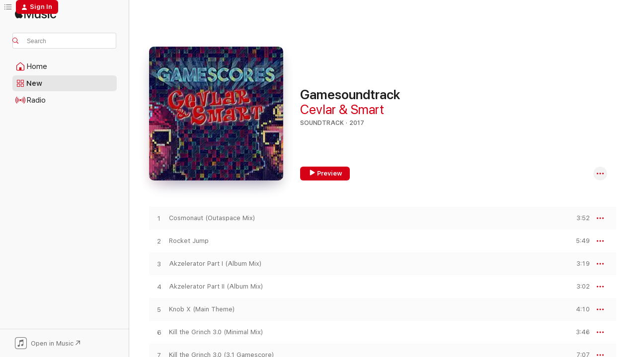

--- FILE ---
content_type: text/html
request_url: https://music.apple.com/us/album/gamesoundtrack/1232456204?uo=4
body_size: 21709
content:
<!DOCTYPE html>
<html dir="ltr" lang="en-US">
    <head>
        <!-- prettier-ignore -->
        <meta charset="utf-8">
        <!-- prettier-ignore -->
        <meta http-equiv="X-UA-Compatible" content="IE=edge">
        <!-- prettier-ignore -->
        <meta
            name="viewport"
            content="width=device-width,initial-scale=1,interactive-widget=resizes-content"
        >
        <!-- prettier-ignore -->
        <meta name="applicable-device" content="pc,mobile">
        <!-- prettier-ignore -->
        <meta name="referrer" content="strict-origin">
        <!-- prettier-ignore -->
        <link
            rel="apple-touch-icon"
            sizes="180x180"
            href="/assets/favicon/favicon-180.png"
        >
        <!-- prettier-ignore -->
        <link
            rel="icon"
            type="image/png"
            sizes="32x32"
            href="/assets/favicon/favicon-32.png"
        >
        <!-- prettier-ignore -->
        <link
            rel="icon"
            type="image/png"
            sizes="16x16"
            href="/assets/favicon/favicon-16.png"
        >
        <!-- prettier-ignore -->
        <link
            rel="mask-icon"
            href="/assets/favicon/favicon.svg"
            color="#fa233b"
        >
        <!-- prettier-ignore -->
        <link rel="manifest" href="/manifest.json">

        <title>‎Gamesoundtrack - Album by Cevlar &amp; Smart - Apple Music</title><!-- HEAD_svelte-1cypuwr_START --><link rel="preconnect" href="//www.apple.com/wss/fonts" crossorigin="anonymous"><link rel="stylesheet" href="//www.apple.com/wss/fonts?families=SF+Pro,v4%7CSF+Pro+Icons,v1&amp;display=swap" type="text/css" referrerpolicy="strict-origin-when-cross-origin"><!-- HEAD_svelte-1cypuwr_END --><!-- HEAD_svelte-eg3hvx_START -->    <meta name="description" content="Listen to Gamesoundtrack by Cevlar &amp; Smart on Apple Music. 2017. 20 Songs. Duration: 1 hour 24 minutes."> <meta name="keywords" content="listen, Gamesoundtrack, Cevlar &amp; Smart, music, singles, songs, Soundtrack, streaming music, apple music"> <link rel="canonical" href="https://music.apple.com/us/album/gamesoundtrack/1232456204">   <link rel="alternate" type="application/json+oembed" href="https://music.apple.com/api/oembed?url=https%3A%2F%2Fmusic.apple.com%2Fus%2Falbum%2Fgamesoundtrack%2F1232456204" title="Gamesoundtrack by Cevlar &amp; Smart on Apple Music">  <meta name="al:ios:app_store_id" content="1108187390"> <meta name="al:ios:app_name" content="Apple Music"> <meta name="apple:content_id" content="1232456204"> <meta name="apple:title" content="Gamesoundtrack"> <meta name="apple:description" content="Listen to Gamesoundtrack by Cevlar &amp; Smart on Apple Music. 2017. 20 Songs. Duration: 1 hour 24 minutes.">   <meta property="og:title" content="Gamesoundtrack by Cevlar &amp; Smart on Apple Music"> <meta property="og:description" content="Album · 2017 · 20 Songs"> <meta property="og:site_name" content="Apple Music - Web Player"> <meta property="og:url" content="https://music.apple.com/us/album/gamesoundtrack/1232456204"> <meta property="og:image" content="https://is1-ssl.mzstatic.com/image/thumb/Music122/v4/45/11/86/4511862d-24eb-adf5-c7be-f2be7ab5f9b3/4059473049272_cover.jpg/1200x630bf-60.jpg"> <meta property="og:image:secure_url" content="https://is1-ssl.mzstatic.com/image/thumb/Music122/v4/45/11/86/4511862d-24eb-adf5-c7be-f2be7ab5f9b3/4059473049272_cover.jpg/1200x630bf-60.jpg"> <meta property="og:image:alt" content="Gamesoundtrack by Cevlar &amp; Smart on Apple Music"> <meta property="og:image:width" content="1200"> <meta property="og:image:height" content="630"> <meta property="og:image:type" content="image/jpg"> <meta property="og:type" content="music.album"> <meta property="og:locale" content="en_US">  <meta property="music:song_count" content="20"> <meta property="music:song" content="https://music.apple.com/us/song/cosmonaut-outaspace-mix/1232456205"> <meta property="music:song:preview_url:secure_url" content="https://music.apple.com/us/song/cosmonaut-outaspace-mix/1232456205"> <meta property="music:song:disc" content="1"> <meta property="music:song:duration" content="PT3M52S"> <meta property="music:song:track" content="1">  <meta property="music:song" content="https://music.apple.com/us/song/rocket-jump/1232456206"> <meta property="music:song:preview_url:secure_url" content="https://music.apple.com/us/song/rocket-jump/1232456206"> <meta property="music:song:disc" content="1"> <meta property="music:song:duration" content="PT5M49S"> <meta property="music:song:track" content="2">  <meta property="music:song" content="https://music.apple.com/us/song/akzelerator-part-i-album-mix/1232456207"> <meta property="music:song:preview_url:secure_url" content="https://music.apple.com/us/song/akzelerator-part-i-album-mix/1232456207"> <meta property="music:song:disc" content="1"> <meta property="music:song:duration" content="PT3M19S"> <meta property="music:song:track" content="3">  <meta property="music:song" content="https://music.apple.com/us/song/akzelerator-part-ii-album-mix/1232456208"> <meta property="music:song:preview_url:secure_url" content="https://music.apple.com/us/song/akzelerator-part-ii-album-mix/1232456208"> <meta property="music:song:disc" content="1"> <meta property="music:song:duration" content="PT3M2S"> <meta property="music:song:track" content="4">  <meta property="music:song" content="https://music.apple.com/us/song/knob-x-main-theme/1232456209"> <meta property="music:song:preview_url:secure_url" content="https://music.apple.com/us/song/knob-x-main-theme/1232456209"> <meta property="music:song:disc" content="1"> <meta property="music:song:duration" content="PT4M10S"> <meta property="music:song:track" content="5">  <meta property="music:song" content="https://music.apple.com/us/song/kill-the-grinch-3-0-minimal-mix/1232456210"> <meta property="music:song:preview_url:secure_url" content="https://music.apple.com/us/song/kill-the-grinch-3-0-minimal-mix/1232456210"> <meta property="music:song:disc" content="1"> <meta property="music:song:duration" content="PT3M46S"> <meta property="music:song:track" content="6">  <meta property="music:song" content="https://music.apple.com/us/song/kill-the-grinch-3-0-3-1-gamescore/1232456211"> <meta property="music:song:preview_url:secure_url" content="https://music.apple.com/us/song/kill-the-grinch-3-0-3-1-gamescore/1232456211"> <meta property="music:song:disc" content="1"> <meta property="music:song:duration" content="PT7M7S"> <meta property="music:song:track" content="7">  <meta property="music:song" content="https://music.apple.com/us/song/kill-the-grinch-3-0-youre-a-rap-one-mr-grinch/1232456212"> <meta property="music:song:preview_url:secure_url" content="https://music.apple.com/us/song/kill-the-grinch-3-0-youre-a-rap-one-mr-grinch/1232456212"> <meta property="music:song:disc" content="1"> <meta property="music:song:duration" content="PT3M49S"> <meta property="music:song:track" content="8">  <meta property="music:song" content="https://music.apple.com/us/song/kill-the-grinch-3-0-trapgong/1232456213"> <meta property="music:song:preview_url:secure_url" content="https://music.apple.com/us/song/kill-the-grinch-3-0-trapgong/1232456213"> <meta property="music:song:disc" content="1"> <meta property="music:song:duration" content="PT5M30S"> <meta property="music:song:track" content="9">  <meta property="music:song" content="https://music.apple.com/us/song/kill-the-grinch-2-2-french-house-mix/1232456214"> <meta property="music:song:preview_url:secure_url" content="https://music.apple.com/us/song/kill-the-grinch-2-2-french-house-mix/1232456214"> <meta property="music:song:disc" content="1"> <meta property="music:song:duration" content="PT7M27S"> <meta property="music:song:track" content="10">  <meta property="music:song" content="https://music.apple.com/us/song/kill-the-grinch-2-4-full-club-mix/1232456215"> <meta property="music:song:preview_url:secure_url" content="https://music.apple.com/us/song/kill-the-grinch-2-4-full-club-mix/1232456215"> <meta property="music:song:disc" content="1"> <meta property="music:song:duration" content="PT5M55S"> <meta property="music:song:track" content="11">  <meta property="music:song" content="https://music.apple.com/us/song/kill-the-grinch-2-1/1232456216"> <meta property="music:song:preview_url:secure_url" content="https://music.apple.com/us/song/kill-the-grinch-2-1/1232456216"> <meta property="music:song:disc" content="1"> <meta property="music:song:duration" content="PT1M42S"> <meta property="music:song:track" content="12">  <meta property="music:song" content="https://music.apple.com/us/song/kill-the-grinch-xmas-clubmix/1232456217"> <meta property="music:song:preview_url:secure_url" content="https://music.apple.com/us/song/kill-the-grinch-xmas-clubmix/1232456217"> <meta property="music:song:disc" content="1"> <meta property="music:song:duration" content="PT5M2S"> <meta property="music:song:track" content="13">  <meta property="music:song" content="https://music.apple.com/us/song/kill-the-grinch-radiomix/1232456218"> <meta property="music:song:preview_url:secure_url" content="https://music.apple.com/us/song/kill-the-grinch-radiomix/1232456218"> <meta property="music:song:disc" content="1"> <meta property="music:song:duration" content="PT3M33S"> <meta property="music:song:track" content="14">  <meta property="music:song" content="https://music.apple.com/us/song/kill-the-grinch-mobile-game-soundtrack/1232456219"> <meta property="music:song:preview_url:secure_url" content="https://music.apple.com/us/song/kill-the-grinch-mobile-game-soundtrack/1232456219"> <meta property="music:song:disc" content="1"> <meta property="music:song:duration" content="PT7M22S"> <meta property="music:song:track" content="15">  <meta property="music:song" content="https://music.apple.com/us/song/supafly-menu-theme/1232456220"> <meta property="music:song:preview_url:secure_url" content="https://music.apple.com/us/song/supafly-menu-theme/1232456220"> <meta property="music:song:disc" content="1"> <meta property="music:song:duration" content="PT1M8S"> <meta property="music:song:track" content="16">  <meta property="music:song" content="https://music.apple.com/us/song/viva-football-stadium-mix/1232456221"> <meta property="music:song:preview_url:secure_url" content="https://music.apple.com/us/song/viva-football-stadium-mix/1232456221"> <meta property="music:song:disc" content="1"> <meta property="music:song:duration" content="PT3M26S"> <meta property="music:song:track" content="17">  <meta property="music:song" content="https://music.apple.com/us/song/knob-x-menutitel-chillout/1232456222"> <meta property="music:song:preview_url:secure_url" content="https://music.apple.com/us/song/knob-x-menutitel-chillout/1232456222"> <meta property="music:song:disc" content="1"> <meta property="music:song:duration" content="PT3M25S"> <meta property="music:song:track" content="18">  <meta property="music:song" content="https://music.apple.com/us/song/nostalgie-alchemie-12bit-2-48kbit-album-cut/1232456223"> <meta property="music:song:preview_url:secure_url" content="https://music.apple.com/us/song/nostalgie-alchemie-12bit-2-48kbit-album-cut/1232456223"> <meta property="music:song:disc" content="1"> <meta property="music:song:duration" content="PT3M37S"> <meta property="music:song:track" content="19">  <meta property="music:song" content="https://music.apple.com/us/song/supafly-fight-scene/1232456224"> <meta property="music:song:preview_url:secure_url" content="https://music.apple.com/us/song/supafly-fight-scene/1232456224"> <meta property="music:song:disc" content="1"> <meta property="music:song:duration" content="PT1M7S"> <meta property="music:song:track" content="20">   <meta property="music:musician" content="https://music.apple.com/us/artist/cevlar-smart/496689609"> <meta property="music:release_date" content="2017-05-27T00:00:00.000Z">   <meta name="twitter:title" content="Gamesoundtrack by Cevlar &amp; Smart on Apple Music"> <meta name="twitter:description" content="Album · 2017 · 20 Songs"> <meta name="twitter:site" content="@AppleMusic"> <meta name="twitter:image" content="https://is1-ssl.mzstatic.com/image/thumb/Music122/v4/45/11/86/4511862d-24eb-adf5-c7be-f2be7ab5f9b3/4059473049272_cover.jpg/600x600bf-60.jpg"> <meta name="twitter:image:alt" content="Gamesoundtrack by Cevlar &amp; Smart on Apple Music"> <meta name="twitter:card" content="summary">       <!-- HTML_TAG_START -->
                <script id=schema:music-album type="application/ld+json">
                    {"@context":"http://schema.org","@type":"MusicAlbum","name":"Gamesoundtrack","description":"Listen to Gamesoundtrack by Cevlar & Smart on Apple Music. 2017. 20 Songs. Duration: 1 hour 24 minutes.","citation":[],"tracks":[{"@type":"MusicRecording","name":"Cosmonaut (Outaspace Mix)","duration":"PT3M52S","url":"https://music.apple.com/us/song/cosmonaut-outaspace-mix/1232456205","offers":{"@type":"Offer","category":"free","price":0},"audio":{"@type":"AudioObject","potentialAction":{"@type":"ListenAction","expectsAcceptanceOf":{"@type":"Offer","category":"free"},"target":{"@type":"EntryPoint","actionPlatform":"https://music.apple.com/us/song/cosmonaut-outaspace-mix/1232456205"}},"name":"Cosmonaut (Outaspace Mix)","contentUrl":"https://audio-ssl.itunes.apple.com/itunes-assets/AudioPreview117/v4/23/5d/65/235d6501-6a2f-7ac3-3798-3e385aae32a6/mzaf_8858491844944490769.plus.aac.ep.m4a","duration":"PT3M52S","uploadDate":"2017-05-27","thumbnailUrl":"https://is1-ssl.mzstatic.com/image/thumb/Music122/v4/45/11/86/4511862d-24eb-adf5-c7be-f2be7ab5f9b3/4059473049272_cover.jpg/1200x630bb.jpg"}},{"@type":"MusicRecording","name":"Rocket Jump","duration":"PT5M49S","url":"https://music.apple.com/us/song/rocket-jump/1232456206","offers":{"@type":"Offer","category":"free","price":0},"audio":{"@type":"AudioObject","potentialAction":{"@type":"ListenAction","expectsAcceptanceOf":{"@type":"Offer","category":"free"},"target":{"@type":"EntryPoint","actionPlatform":"https://music.apple.com/us/song/rocket-jump/1232456206"}},"name":"Rocket Jump","contentUrl":"https://audio-ssl.itunes.apple.com/itunes-assets/AudioPreview111/v4/b3/f6/58/b3f658e5-649a-5454-eda1-219a97034ccf/mzaf_2348001046727757900.plus.aac.ep.m4a","duration":"PT5M49S","uploadDate":"2015-01-26","thumbnailUrl":"https://is1-ssl.mzstatic.com/image/thumb/Music122/v4/45/11/86/4511862d-24eb-adf5-c7be-f2be7ab5f9b3/4059473049272_cover.jpg/1200x630bb.jpg"}},{"@type":"MusicRecording","name":"Akzelerator Part I (Album Mix)","duration":"PT3M19S","url":"https://music.apple.com/us/song/akzelerator-part-i-album-mix/1232456207","offers":{"@type":"Offer","category":"free","price":0},"audio":{"@type":"AudioObject","potentialAction":{"@type":"ListenAction","expectsAcceptanceOf":{"@type":"Offer","category":"free"},"target":{"@type":"EntryPoint","actionPlatform":"https://music.apple.com/us/song/akzelerator-part-i-album-mix/1232456207"}},"name":"Akzelerator Part I (Album Mix)","contentUrl":"https://audio-ssl.itunes.apple.com/itunes-assets/AudioPreview117/v4/6c/ae/0b/6cae0b71-44ed-37c6-bce4-a376519a127e/mzaf_6566733297603780557.plus.aac.ep.m4a","duration":"PT3M19S","uploadDate":"2017-05-27","thumbnailUrl":"https://is1-ssl.mzstatic.com/image/thumb/Music122/v4/45/11/86/4511862d-24eb-adf5-c7be-f2be7ab5f9b3/4059473049272_cover.jpg/1200x630bb.jpg"}},{"@type":"MusicRecording","name":"Akzelerator Part II (Album Mix)","duration":"PT3M2S","url":"https://music.apple.com/us/song/akzelerator-part-ii-album-mix/1232456208","offers":{"@type":"Offer","category":"free","price":0},"audio":{"@type":"AudioObject","potentialAction":{"@type":"ListenAction","expectsAcceptanceOf":{"@type":"Offer","category":"free"},"target":{"@type":"EntryPoint","actionPlatform":"https://music.apple.com/us/song/akzelerator-part-ii-album-mix/1232456208"}},"name":"Akzelerator Part II (Album Mix)","contentUrl":"https://audio-ssl.itunes.apple.com/itunes-assets/AudioPreview122/v4/46/d9/1f/46d91fe0-ff37-fcae-5110-27915f00974e/mzaf_1632270703354719285.plus.aac.ep.m4a","duration":"PT3M2S","uploadDate":"2017-05-27","thumbnailUrl":"https://is1-ssl.mzstatic.com/image/thumb/Music122/v4/45/11/86/4511862d-24eb-adf5-c7be-f2be7ab5f9b3/4059473049272_cover.jpg/1200x630bb.jpg"}},{"@type":"MusicRecording","name":"Knob X (Main Theme)","duration":"PT4M10S","url":"https://music.apple.com/us/song/knob-x-main-theme/1232456209","offers":{"@type":"Offer","category":"free","price":0},"audio":{"@type":"AudioObject","potentialAction":{"@type":"ListenAction","expectsAcceptanceOf":{"@type":"Offer","category":"free"},"target":{"@type":"EntryPoint","actionPlatform":"https://music.apple.com/us/song/knob-x-main-theme/1232456209"}},"name":"Knob X (Main Theme)","contentUrl":"https://audio-ssl.itunes.apple.com/itunes-assets/AudioPreview117/v4/8d/ee/2f/8dee2f83-bd7c-14bb-b8d2-74b79c820235/mzaf_2822480262151558826.plus.aac.ep.m4a","duration":"PT4M10S","uploadDate":"2015-04-16","thumbnailUrl":"https://is1-ssl.mzstatic.com/image/thumb/Music122/v4/45/11/86/4511862d-24eb-adf5-c7be-f2be7ab5f9b3/4059473049272_cover.jpg/1200x630bb.jpg"}},{"@type":"MusicRecording","name":"Kill the Grinch 3.0 (Minimal Mix)","duration":"PT3M46S","url":"https://music.apple.com/us/song/kill-the-grinch-3-0-minimal-mix/1232456210","offers":{"@type":"Offer","category":"free","price":0},"audio":{"@type":"AudioObject","potentialAction":{"@type":"ListenAction","expectsAcceptanceOf":{"@type":"Offer","category":"free"},"target":{"@type":"EntryPoint","actionPlatform":"https://music.apple.com/us/song/kill-the-grinch-3-0-minimal-mix/1232456210"}},"name":"Kill the Grinch 3.0 (Minimal Mix)","contentUrl":"https://audio-ssl.itunes.apple.com/itunes-assets/AudioPreview127/v4/b1/a7/6f/b1a76f7c-255f-0bb9-c086-eb9ee59ceb73/mzaf_6217819080743522205.plus.aac.ep.m4a","duration":"PT3M46S","uploadDate":"2016-12-22","thumbnailUrl":"https://is1-ssl.mzstatic.com/image/thumb/Music122/v4/45/11/86/4511862d-24eb-adf5-c7be-f2be7ab5f9b3/4059473049272_cover.jpg/1200x630bb.jpg"}},{"@type":"MusicRecording","name":"Kill the Grinch 3.0 (3.1 Gamescore)","duration":"PT7M7S","url":"https://music.apple.com/us/song/kill-the-grinch-3-0-3-1-gamescore/1232456211","offers":{"@type":"Offer","category":"free","price":0},"audio":{"@type":"AudioObject","potentialAction":{"@type":"ListenAction","expectsAcceptanceOf":{"@type":"Offer","category":"free"},"target":{"@type":"EntryPoint","actionPlatform":"https://music.apple.com/us/song/kill-the-grinch-3-0-3-1-gamescore/1232456211"}},"name":"Kill the Grinch 3.0 (3.1 Gamescore)","contentUrl":"https://audio-ssl.itunes.apple.com/itunes-assets/AudioPreview111/v4/57/b0/4e/57b04e28-509d-d5f3-70b2-3d7223108f34/mzaf_7016515491320338221.plus.aac.ep.m4a","duration":"PT7M7S","uploadDate":"2016-12-22","thumbnailUrl":"https://is1-ssl.mzstatic.com/image/thumb/Music122/v4/45/11/86/4511862d-24eb-adf5-c7be-f2be7ab5f9b3/4059473049272_cover.jpg/1200x630bb.jpg"}},{"@type":"MusicRecording","name":"Kill the Grinch 3.0 (You're a Rap One Mr. Grinch)","duration":"PT3M49S","url":"https://music.apple.com/us/song/kill-the-grinch-3-0-youre-a-rap-one-mr-grinch/1232456212","offers":{"@type":"Offer","category":"free","price":0},"audio":{"@type":"AudioObject","potentialAction":{"@type":"ListenAction","expectsAcceptanceOf":{"@type":"Offer","category":"free"},"target":{"@type":"EntryPoint","actionPlatform":"https://music.apple.com/us/song/kill-the-grinch-3-0-youre-a-rap-one-mr-grinch/1232456212"}},"name":"Kill the Grinch 3.0 (You're a Rap One Mr. Grinch)","contentUrl":"https://audio-ssl.itunes.apple.com/itunes-assets/AudioPreview91/v4/45/87/70/45877073-d074-48a6-869f-b0258269f1e3/mzaf_5267972309756717453.plus.aac.ep.m4a","duration":"PT3M49S","uploadDate":"2016-12-22","thumbnailUrl":"https://is1-ssl.mzstatic.com/image/thumb/Music122/v4/45/11/86/4511862d-24eb-adf5-c7be-f2be7ab5f9b3/4059473049272_cover.jpg/1200x630bb.jpg"}},{"@type":"MusicRecording","name":"Kill the Grinch 3.0 (TrapGong)","duration":"PT5M30S","url":"https://music.apple.com/us/song/kill-the-grinch-3-0-trapgong/1232456213","offers":{"@type":"Offer","category":"free","price":0},"audio":{"@type":"AudioObject","potentialAction":{"@type":"ListenAction","expectsAcceptanceOf":{"@type":"Offer","category":"free"},"target":{"@type":"EntryPoint","actionPlatform":"https://music.apple.com/us/song/kill-the-grinch-3-0-trapgong/1232456213"}},"name":"Kill the Grinch 3.0 (TrapGong)","contentUrl":"https://audio-ssl.itunes.apple.com/itunes-assets/AudioPreview127/v4/58/b9/a7/58b9a751-e6ea-e972-9f77-389eba4b2058/mzaf_2852909234333555339.plus.aac.ep.m4a","duration":"PT5M30S","uploadDate":"2016-12-22","thumbnailUrl":"https://is1-ssl.mzstatic.com/image/thumb/Music122/v4/45/11/86/4511862d-24eb-adf5-c7be-f2be7ab5f9b3/4059473049272_cover.jpg/1200x630bb.jpg"}},{"@type":"MusicRecording","name":"Kill the Grinch (2.2 French House Mix)","duration":"PT7M27S","url":"https://music.apple.com/us/song/kill-the-grinch-2-2-french-house-mix/1232456214","offers":{"@type":"Offer","category":"free","price":0},"audio":{"@type":"AudioObject","potentialAction":{"@type":"ListenAction","expectsAcceptanceOf":{"@type":"Offer","category":"free"},"target":{"@type":"EntryPoint","actionPlatform":"https://music.apple.com/us/song/kill-the-grinch-2-2-french-house-mix/1232456214"}},"name":"Kill the Grinch (2.2 French House Mix)","contentUrl":"https://audio-ssl.itunes.apple.com/itunes-assets/AudioPreview111/v4/db/bd/ef/dbbdef98-90d7-dacc-5f6f-9b5003a0fb8a/mzaf_8338197315646953075.plus.aac.ep.m4a","duration":"PT7M27S","uploadDate":"2016-02-24","thumbnailUrl":"https://is1-ssl.mzstatic.com/image/thumb/Music122/v4/45/11/86/4511862d-24eb-adf5-c7be-f2be7ab5f9b3/4059473049272_cover.jpg/1200x630bb.jpg"}},{"@type":"MusicRecording","name":"Kill the Grinch (2.4 Full Club Mix)","duration":"PT5M55S","url":"https://music.apple.com/us/song/kill-the-grinch-2-4-full-club-mix/1232456215","offers":{"@type":"Offer","category":"free","price":0},"audio":{"@type":"AudioObject","potentialAction":{"@type":"ListenAction","expectsAcceptanceOf":{"@type":"Offer","category":"free"},"target":{"@type":"EntryPoint","actionPlatform":"https://music.apple.com/us/song/kill-the-grinch-2-4-full-club-mix/1232456215"}},"name":"Kill the Grinch (2.4 Full Club Mix)","contentUrl":"https://audio-ssl.itunes.apple.com/itunes-assets/AudioPreview117/v4/3e/be/b1/3ebeb165-9f2f-7738-1c86-c5da77fe6bd4/mzaf_1665468377265101581.plus.aac.ep.m4a","duration":"PT5M55S","uploadDate":"2016-02-24","thumbnailUrl":"https://is1-ssl.mzstatic.com/image/thumb/Music122/v4/45/11/86/4511862d-24eb-adf5-c7be-f2be7ab5f9b3/4059473049272_cover.jpg/1200x630bb.jpg"}},{"@type":"MusicRecording","name":"Kill the Grinch (2.1)","duration":"PT1M42S","url":"https://music.apple.com/us/song/kill-the-grinch-2-1/1232456216","offers":{"@type":"Offer","category":"free","price":0},"audio":{"@type":"AudioObject","potentialAction":{"@type":"ListenAction","expectsAcceptanceOf":{"@type":"Offer","category":"free"},"target":{"@type":"EntryPoint","actionPlatform":"https://music.apple.com/us/song/kill-the-grinch-2-1/1232456216"}},"name":"Kill the Grinch (2.1)","contentUrl":"https://audio-ssl.itunes.apple.com/itunes-assets/AudioPreview122/v4/4d/ad/28/4dad2832-8a67-a896-0c78-b2a46b48db83/mzaf_1010193605526530203.plus.aac.p.m4a","duration":"PT1M42S","uploadDate":"2016-02-24","thumbnailUrl":"https://is1-ssl.mzstatic.com/image/thumb/Music122/v4/45/11/86/4511862d-24eb-adf5-c7be-f2be7ab5f9b3/4059473049272_cover.jpg/1200x630bb.jpg"}},{"@type":"MusicRecording","name":"Kill the Grinch (XMas ClubMix)","duration":"PT5M2S","url":"https://music.apple.com/us/song/kill-the-grinch-xmas-clubmix/1232456217","offers":{"@type":"Offer","category":"free","price":0},"audio":{"@type":"AudioObject","potentialAction":{"@type":"ListenAction","expectsAcceptanceOf":{"@type":"Offer","category":"free"},"target":{"@type":"EntryPoint","actionPlatform":"https://music.apple.com/us/song/kill-the-grinch-xmas-clubmix/1232456217"}},"name":"Kill the Grinch (XMas ClubMix)","contentUrl":"https://audio-ssl.itunes.apple.com/itunes-assets/AudioPreview122/v4/a7/03/2c/a7032c67-a938-adab-c5db-a9a4693ac47e/mzaf_350061202318300921.plus.aac.ep.m4a","duration":"PT5M2S","uploadDate":"2014-12-20","thumbnailUrl":"https://is1-ssl.mzstatic.com/image/thumb/Music122/v4/45/11/86/4511862d-24eb-adf5-c7be-f2be7ab5f9b3/4059473049272_cover.jpg/1200x630bb.jpg"}},{"@type":"MusicRecording","name":"Kill the Grinch (Radiomix)","duration":"PT3M33S","url":"https://music.apple.com/us/song/kill-the-grinch-radiomix/1232456218","offers":{"@type":"Offer","category":"free","price":0},"audio":{"@type":"AudioObject","potentialAction":{"@type":"ListenAction","expectsAcceptanceOf":{"@type":"Offer","category":"free"},"target":{"@type":"EntryPoint","actionPlatform":"https://music.apple.com/us/song/kill-the-grinch-radiomix/1232456218"}},"name":"Kill the Grinch (Radiomix)","contentUrl":"https://audio-ssl.itunes.apple.com/itunes-assets/AudioPreview82/v4/f6/58/bc/f658bc85-45f5-af93-59d6-be0dca4a727f/mzaf_6044722234674025218.plus.aac.ep.m4a","duration":"PT3M33S","uploadDate":"2014-12-20","thumbnailUrl":"https://is1-ssl.mzstatic.com/image/thumb/Music122/v4/45/11/86/4511862d-24eb-adf5-c7be-f2be7ab5f9b3/4059473049272_cover.jpg/1200x630bb.jpg"}},{"@type":"MusicRecording","name":"Kill the Grinch (Mobile Game Soundtrack)","duration":"PT7M22S","url":"https://music.apple.com/us/song/kill-the-grinch-mobile-game-soundtrack/1232456219","offers":{"@type":"Offer","category":"free","price":0},"audio":{"@type":"AudioObject","potentialAction":{"@type":"ListenAction","expectsAcceptanceOf":{"@type":"Offer","category":"free"},"target":{"@type":"EntryPoint","actionPlatform":"https://music.apple.com/us/song/kill-the-grinch-mobile-game-soundtrack/1232456219"}},"name":"Kill the Grinch (Mobile Game Soundtrack)","contentUrl":"https://audio-ssl.itunes.apple.com/itunes-assets/AudioPreview122/v4/52/b6/43/52b64300-5a59-19e1-9fd3-934501c60156/mzaf_4471715119063199610.plus.aac.ep.m4a","duration":"PT7M22S","uploadDate":"2014-12-20","thumbnailUrl":"https://is1-ssl.mzstatic.com/image/thumb/Music122/v4/45/11/86/4511862d-24eb-adf5-c7be-f2be7ab5f9b3/4059473049272_cover.jpg/1200x630bb.jpg"}},{"@type":"MusicRecording","name":"SupaFly (Menu Theme)","duration":"PT1M8S","url":"https://music.apple.com/us/song/supafly-menu-theme/1232456220","offers":{"@type":"Offer","category":"free","price":0},"audio":{"@type":"AudioObject","potentialAction":{"@type":"ListenAction","expectsAcceptanceOf":{"@type":"Offer","category":"free"},"target":{"@type":"EntryPoint","actionPlatform":"https://music.apple.com/us/song/supafly-menu-theme/1232456220"}},"name":"SupaFly (Menu Theme)","contentUrl":"https://audio-ssl.itunes.apple.com/itunes-assets/AudioPreview122/v4/8d/09/39/8d0939fc-436e-5e79-65e7-f1a56b24e64a/mzaf_8622233984274573465.plus.aac.p.m4a","duration":"PT1M8S","uploadDate":"2015-07-13","thumbnailUrl":"https://is1-ssl.mzstatic.com/image/thumb/Music122/v4/45/11/86/4511862d-24eb-adf5-c7be-f2be7ab5f9b3/4059473049272_cover.jpg/1200x630bb.jpg"}},{"@type":"MusicRecording","name":"Viva Football (Stadium Mix)","duration":"PT3M26S","url":"https://music.apple.com/us/song/viva-football-stadium-mix/1232456221","offers":{"@type":"Offer","category":"free","price":0},"audio":{"@type":"AudioObject","potentialAction":{"@type":"ListenAction","expectsAcceptanceOf":{"@type":"Offer","category":"free"},"target":{"@type":"EntryPoint","actionPlatform":"https://music.apple.com/us/song/viva-football-stadium-mix/1232456221"}},"name":"Viva Football (Stadium Mix)","contentUrl":"https://audio-ssl.itunes.apple.com/itunes-assets/AudioPreview122/v4/38/21/e1/3821e153-b26a-9425-5c29-d8bbfbf70823/mzaf_4312503171199535941.plus.aac.ep.m4a","duration":"PT3M26S","uploadDate":"2017-05-27","thumbnailUrl":"https://is1-ssl.mzstatic.com/image/thumb/Music122/v4/45/11/86/4511862d-24eb-adf5-c7be-f2be7ab5f9b3/4059473049272_cover.jpg/1200x630bb.jpg"}},{"@type":"MusicRecording","name":"Knob X (Menutitel (Chillout))","duration":"PT3M25S","url":"https://music.apple.com/us/song/knob-x-menutitel-chillout/1232456222","offers":{"@type":"Offer","category":"free","price":0},"audio":{"@type":"AudioObject","potentialAction":{"@type":"ListenAction","expectsAcceptanceOf":{"@type":"Offer","category":"free"},"target":{"@type":"EntryPoint","actionPlatform":"https://music.apple.com/us/song/knob-x-menutitel-chillout/1232456222"}},"name":"Knob X (Menutitel (Chillout))","contentUrl":"https://audio-ssl.itunes.apple.com/itunes-assets/AudioPreview127/v4/e9/69/04/e969046a-c6df-68a0-9013-0a9ad9c0e19e/mzaf_8849774487009681240.plus.aac.ep.m4a","duration":"PT3M25S","uploadDate":"2015-04-16","thumbnailUrl":"https://is1-ssl.mzstatic.com/image/thumb/Music122/v4/45/11/86/4511862d-24eb-adf5-c7be-f2be7ab5f9b3/4059473049272_cover.jpg/1200x630bb.jpg"}},{"@type":"MusicRecording","name":"Nostalgie Alchemie (12Bit 2 48KBit Album Cut)","duration":"PT3M37S","url":"https://music.apple.com/us/song/nostalgie-alchemie-12bit-2-48kbit-album-cut/1232456223","offers":{"@type":"Offer","category":"free","price":0},"audio":{"@type":"AudioObject","potentialAction":{"@type":"ListenAction","expectsAcceptanceOf":{"@type":"Offer","category":"free"},"target":{"@type":"EntryPoint","actionPlatform":"https://music.apple.com/us/song/nostalgie-alchemie-12bit-2-48kbit-album-cut/1232456223"}},"name":"Nostalgie Alchemie (12Bit 2 48KBit Album Cut)","contentUrl":"https://audio-ssl.itunes.apple.com/itunes-assets/AudioPreview122/v4/b9/a6/22/b9a62216-f1d5-2c7f-bb54-d1802f73c06a/mzaf_7854670579258203138.plus.aac.ep.m4a","duration":"PT3M37S","uploadDate":"2017-05-27","thumbnailUrl":"https://is1-ssl.mzstatic.com/image/thumb/Music122/v4/45/11/86/4511862d-24eb-adf5-c7be-f2be7ab5f9b3/4059473049272_cover.jpg/1200x630bb.jpg"}},{"@type":"MusicRecording","name":"SupaFly (Fight Scene)","duration":"PT1M7S","url":"https://music.apple.com/us/song/supafly-fight-scene/1232456224","offers":{"@type":"Offer","category":"free","price":0},"audio":{"@type":"AudioObject","potentialAction":{"@type":"ListenAction","expectsAcceptanceOf":{"@type":"Offer","category":"free"},"target":{"@type":"EntryPoint","actionPlatform":"https://music.apple.com/us/song/supafly-fight-scene/1232456224"}},"name":"SupaFly (Fight Scene)","contentUrl":"https://audio-ssl.itunes.apple.com/itunes-assets/AudioPreview122/v4/dc/a0/fa/dca0fa59-d65b-a5f6-ee53-7c8ac2224bff/mzaf_4443861659913377888.plus.aac.p.m4a","duration":"PT1M7S","uploadDate":"2015-07-13","thumbnailUrl":"https://is1-ssl.mzstatic.com/image/thumb/Music122/v4/45/11/86/4511862d-24eb-adf5-c7be-f2be7ab5f9b3/4059473049272_cover.jpg/1200x630bb.jpg"}}],"workExample":[{"@type":"MusicAlbum","image":"https://is1-ssl.mzstatic.com/image/thumb/Music124/v4/46/c5/17/46c51772-e8df-2c1e-7e2c-75493cff99cf/4059473319580_cover.jpg/1200x630bb.jpg","url":"https://music.apple.com/us/album/kill-the-grinch-best-of-all-alternative-christmas-tracks/1546667794","name":"Kill the Grinch - Best of All Alternative Christmas Tracks"},{"@type":"MusicAlbum","image":"https://is1-ssl.mzstatic.com/image/thumb/Music3/v4/cc/9c/ac/cc9cacfe-0519-e82a-d81e-d58da09b50ce/cover.jpg/1200x630bb.jpg","url":"https://music.apple.com/us/album/kill-the-grinch-single/947594840","name":"Kill the Grinch - Single"},{"@type":"MusicAlbum","image":"https://is1-ssl.mzstatic.com/image/thumb/Music3/v4/74/69/5f/74695f56-191d-d422-4af4-43cc91ac4c82/cover.jpg/1200x630bb.jpg","url":"https://music.apple.com/us/album/destination-party/900461931","name":"Destination Party"},{"@type":"MusicAlbum","image":"https://is1-ssl.mzstatic.com/image/thumb/Music69/v4/0e/6f/4d/0e6f4db1-abc7-4f81-7662-1b90c9548d4d/4250252605478_cover.jpg/1200x630bb.jpg","url":"https://music.apple.com/us/album/kill-the-grinch-2-0-ep/1081823727","name":"Kill the Grinch 2.0 - EP"},{"@type":"MusicAlbum","image":"https://is1-ssl.mzstatic.com/image/thumb/Music/v4/ee/3e/d9/ee3ed965-8ccb-e693-b203-acfaf9b1181b/cover_10043951.jpg/1200x630bb.jpg","url":"https://music.apple.com/us/album/nix-verstehn/546449580","name":"Nix Verstehn!"},{"@type":"MusicAlbum","image":"https://is1-ssl.mzstatic.com/image/thumb/Music111/v4/5c/dc/3f/5cdc3fa2-1f16-f516-29d5-353989d3fd94/4059473037118_cover.jpg/1200x630bb.jpg","url":"https://music.apple.com/us/album/b%C3%B6se-w%C3%B6rter/1184072323","name":"Böse Wörter"},{"@type":"MusicAlbum","image":"https://is1-ssl.mzstatic.com/image/thumb/Music5/v4/05/b3/22/05b3223b-713f-e527-319c-2df90e04c1e0/dj.axdsfrju.jpg/1200x630bb.jpg","url":"https://music.apple.com/us/album/knob-x-single/981086293","name":"Knob- X - Single"},{"@type":"MusicAlbum","image":"https://is1-ssl.mzstatic.com/image/thumb/Music122/v4/ac/13/cf/ac13cf63-deb7-efd6-ba75-49505fc531f4/4059473049289_cover.jpg/1200x630bb.jpg","url":"https://music.apple.com/us/album/akzelerator-ep/1215971315","name":"Akzelerator - EP"},{"@type":"MusicAlbum","image":"https://is1-ssl.mzstatic.com/image/thumb/Music123/v4/db/e3/15/dbe3155f-a8e8-6e4b-3a6a-9b1883f07121/4059473247555_cover.jpg/1200x630bb.jpg","url":"https://music.apple.com/us/album/eat-sleep-play/1493240751","name":"Eat, Sleep, Play"},{"@type":"MusicAlbum","image":"https://is1-ssl.mzstatic.com/image/thumb/Music71/v4/86/2b/b3/862bb326-1efa-a410-fe6b-2a1d80381d2b/4059473038030_cover.jpg/1200x630bb.jpg","url":"https://music.apple.com/us/album/kill-the-grinch-3-0-ep/1184037989","name":"Kill the Grinch 3.0 - EP"},{"@type":"MusicAlbum","image":"https://is1-ssl.mzstatic.com/image/thumb/Music118/v4/6c/44/82/6c4482bc-115c-fe10-8c1f-a736db22da2b/4059473081852_cover.jpg/1200x630bb.jpg","url":"https://music.apple.com/us/album/houzemuzik-ep/1351458410","name":"Houzemuzik - EP"},{"@type":"MusicAlbum","image":"https://is1-ssl.mzstatic.com/image/thumb/Music49/v4/93/b1/7b/93b17b53-3c32-d407-5929-34f26bbdbda3/cover_10094650.jpg/1200x630bb.jpg","url":"https://music.apple.com/us/album/beweg-nicht-the-remixes-ep/1091184480","name":"Beweg nicht! (The Remixes) - EP"},{"@type":"MusicAlbum","image":"https://is1-ssl.mzstatic.com/image/thumb/Music/4c/0d/c9/mzi.tbjdzait.jpg/1200x630bb.jpg","url":"https://music.apple.com/us/album/voll-auf-die-fresse/496689348","name":"Voll auf die Fresse!"},{"@type":"MusicAlbum","image":"https://is1-ssl.mzstatic.com/image/thumb/Music5/v4/0d/37/e1/0d37e1f9-6b96-350c-091e-9f7ed92d5dc2/cover.jpg/1200x630bb.jpg","url":"https://music.apple.com/us/album/beweg-dich-ep/1025104504","name":"Beweg Dich! - EP"},{"@type":"MusicAlbum","image":"https://is1-ssl.mzstatic.com/image/thumb/Music3/v4/84/1c/b1/841cb100-8f42-5222-c8b1-7992154ccd46/cover.jpg/1200x630bb.jpg","url":"https://music.apple.com/us/album/jump-rocket-single/961587596","name":"Jump Rocket - Single"},{"@type":"MusicRecording","name":"Cosmonaut (Outaspace Mix)","duration":"PT3M52S","url":"https://music.apple.com/us/song/cosmonaut-outaspace-mix/1232456205","offers":{"@type":"Offer","category":"free","price":0},"audio":{"@type":"AudioObject","potentialAction":{"@type":"ListenAction","expectsAcceptanceOf":{"@type":"Offer","category":"free"},"target":{"@type":"EntryPoint","actionPlatform":"https://music.apple.com/us/song/cosmonaut-outaspace-mix/1232456205"}},"name":"Cosmonaut (Outaspace Mix)","contentUrl":"https://audio-ssl.itunes.apple.com/itunes-assets/AudioPreview117/v4/23/5d/65/235d6501-6a2f-7ac3-3798-3e385aae32a6/mzaf_8858491844944490769.plus.aac.ep.m4a","duration":"PT3M52S","uploadDate":"2017-05-27","thumbnailUrl":"https://is1-ssl.mzstatic.com/image/thumb/Music122/v4/45/11/86/4511862d-24eb-adf5-c7be-f2be7ab5f9b3/4059473049272_cover.jpg/1200x630bb.jpg"}},{"@type":"MusicRecording","name":"Rocket Jump","duration":"PT5M49S","url":"https://music.apple.com/us/song/rocket-jump/1232456206","offers":{"@type":"Offer","category":"free","price":0},"audio":{"@type":"AudioObject","potentialAction":{"@type":"ListenAction","expectsAcceptanceOf":{"@type":"Offer","category":"free"},"target":{"@type":"EntryPoint","actionPlatform":"https://music.apple.com/us/song/rocket-jump/1232456206"}},"name":"Rocket Jump","contentUrl":"https://audio-ssl.itunes.apple.com/itunes-assets/AudioPreview111/v4/b3/f6/58/b3f658e5-649a-5454-eda1-219a97034ccf/mzaf_2348001046727757900.plus.aac.ep.m4a","duration":"PT5M49S","uploadDate":"2015-01-26","thumbnailUrl":"https://is1-ssl.mzstatic.com/image/thumb/Music122/v4/45/11/86/4511862d-24eb-adf5-c7be-f2be7ab5f9b3/4059473049272_cover.jpg/1200x630bb.jpg"}},{"@type":"MusicRecording","name":"Akzelerator Part I (Album Mix)","duration":"PT3M19S","url":"https://music.apple.com/us/song/akzelerator-part-i-album-mix/1232456207","offers":{"@type":"Offer","category":"free","price":0},"audio":{"@type":"AudioObject","potentialAction":{"@type":"ListenAction","expectsAcceptanceOf":{"@type":"Offer","category":"free"},"target":{"@type":"EntryPoint","actionPlatform":"https://music.apple.com/us/song/akzelerator-part-i-album-mix/1232456207"}},"name":"Akzelerator Part I (Album Mix)","contentUrl":"https://audio-ssl.itunes.apple.com/itunes-assets/AudioPreview117/v4/6c/ae/0b/6cae0b71-44ed-37c6-bce4-a376519a127e/mzaf_6566733297603780557.plus.aac.ep.m4a","duration":"PT3M19S","uploadDate":"2017-05-27","thumbnailUrl":"https://is1-ssl.mzstatic.com/image/thumb/Music122/v4/45/11/86/4511862d-24eb-adf5-c7be-f2be7ab5f9b3/4059473049272_cover.jpg/1200x630bb.jpg"}},{"@type":"MusicRecording","name":"Akzelerator Part II (Album Mix)","duration":"PT3M2S","url":"https://music.apple.com/us/song/akzelerator-part-ii-album-mix/1232456208","offers":{"@type":"Offer","category":"free","price":0},"audio":{"@type":"AudioObject","potentialAction":{"@type":"ListenAction","expectsAcceptanceOf":{"@type":"Offer","category":"free"},"target":{"@type":"EntryPoint","actionPlatform":"https://music.apple.com/us/song/akzelerator-part-ii-album-mix/1232456208"}},"name":"Akzelerator Part II (Album Mix)","contentUrl":"https://audio-ssl.itunes.apple.com/itunes-assets/AudioPreview122/v4/46/d9/1f/46d91fe0-ff37-fcae-5110-27915f00974e/mzaf_1632270703354719285.plus.aac.ep.m4a","duration":"PT3M2S","uploadDate":"2017-05-27","thumbnailUrl":"https://is1-ssl.mzstatic.com/image/thumb/Music122/v4/45/11/86/4511862d-24eb-adf5-c7be-f2be7ab5f9b3/4059473049272_cover.jpg/1200x630bb.jpg"}},{"@type":"MusicRecording","name":"Knob X (Main Theme)","duration":"PT4M10S","url":"https://music.apple.com/us/song/knob-x-main-theme/1232456209","offers":{"@type":"Offer","category":"free","price":0},"audio":{"@type":"AudioObject","potentialAction":{"@type":"ListenAction","expectsAcceptanceOf":{"@type":"Offer","category":"free"},"target":{"@type":"EntryPoint","actionPlatform":"https://music.apple.com/us/song/knob-x-main-theme/1232456209"}},"name":"Knob X (Main Theme)","contentUrl":"https://audio-ssl.itunes.apple.com/itunes-assets/AudioPreview117/v4/8d/ee/2f/8dee2f83-bd7c-14bb-b8d2-74b79c820235/mzaf_2822480262151558826.plus.aac.ep.m4a","duration":"PT4M10S","uploadDate":"2015-04-16","thumbnailUrl":"https://is1-ssl.mzstatic.com/image/thumb/Music122/v4/45/11/86/4511862d-24eb-adf5-c7be-f2be7ab5f9b3/4059473049272_cover.jpg/1200x630bb.jpg"}},{"@type":"MusicRecording","name":"Kill the Grinch 3.0 (Minimal Mix)","duration":"PT3M46S","url":"https://music.apple.com/us/song/kill-the-grinch-3-0-minimal-mix/1232456210","offers":{"@type":"Offer","category":"free","price":0},"audio":{"@type":"AudioObject","potentialAction":{"@type":"ListenAction","expectsAcceptanceOf":{"@type":"Offer","category":"free"},"target":{"@type":"EntryPoint","actionPlatform":"https://music.apple.com/us/song/kill-the-grinch-3-0-minimal-mix/1232456210"}},"name":"Kill the Grinch 3.0 (Minimal Mix)","contentUrl":"https://audio-ssl.itunes.apple.com/itunes-assets/AudioPreview127/v4/b1/a7/6f/b1a76f7c-255f-0bb9-c086-eb9ee59ceb73/mzaf_6217819080743522205.plus.aac.ep.m4a","duration":"PT3M46S","uploadDate":"2016-12-22","thumbnailUrl":"https://is1-ssl.mzstatic.com/image/thumb/Music122/v4/45/11/86/4511862d-24eb-adf5-c7be-f2be7ab5f9b3/4059473049272_cover.jpg/1200x630bb.jpg"}},{"@type":"MusicRecording","name":"Kill the Grinch 3.0 (3.1 Gamescore)","duration":"PT7M7S","url":"https://music.apple.com/us/song/kill-the-grinch-3-0-3-1-gamescore/1232456211","offers":{"@type":"Offer","category":"free","price":0},"audio":{"@type":"AudioObject","potentialAction":{"@type":"ListenAction","expectsAcceptanceOf":{"@type":"Offer","category":"free"},"target":{"@type":"EntryPoint","actionPlatform":"https://music.apple.com/us/song/kill-the-grinch-3-0-3-1-gamescore/1232456211"}},"name":"Kill the Grinch 3.0 (3.1 Gamescore)","contentUrl":"https://audio-ssl.itunes.apple.com/itunes-assets/AudioPreview111/v4/57/b0/4e/57b04e28-509d-d5f3-70b2-3d7223108f34/mzaf_7016515491320338221.plus.aac.ep.m4a","duration":"PT7M7S","uploadDate":"2016-12-22","thumbnailUrl":"https://is1-ssl.mzstatic.com/image/thumb/Music122/v4/45/11/86/4511862d-24eb-adf5-c7be-f2be7ab5f9b3/4059473049272_cover.jpg/1200x630bb.jpg"}},{"@type":"MusicRecording","name":"Kill the Grinch 3.0 (You're a Rap One Mr. Grinch)","duration":"PT3M49S","url":"https://music.apple.com/us/song/kill-the-grinch-3-0-youre-a-rap-one-mr-grinch/1232456212","offers":{"@type":"Offer","category":"free","price":0},"audio":{"@type":"AudioObject","potentialAction":{"@type":"ListenAction","expectsAcceptanceOf":{"@type":"Offer","category":"free"},"target":{"@type":"EntryPoint","actionPlatform":"https://music.apple.com/us/song/kill-the-grinch-3-0-youre-a-rap-one-mr-grinch/1232456212"}},"name":"Kill the Grinch 3.0 (You're a Rap One Mr. Grinch)","contentUrl":"https://audio-ssl.itunes.apple.com/itunes-assets/AudioPreview91/v4/45/87/70/45877073-d074-48a6-869f-b0258269f1e3/mzaf_5267972309756717453.plus.aac.ep.m4a","duration":"PT3M49S","uploadDate":"2016-12-22","thumbnailUrl":"https://is1-ssl.mzstatic.com/image/thumb/Music122/v4/45/11/86/4511862d-24eb-adf5-c7be-f2be7ab5f9b3/4059473049272_cover.jpg/1200x630bb.jpg"}},{"@type":"MusicRecording","name":"Kill the Grinch 3.0 (TrapGong)","duration":"PT5M30S","url":"https://music.apple.com/us/song/kill-the-grinch-3-0-trapgong/1232456213","offers":{"@type":"Offer","category":"free","price":0},"audio":{"@type":"AudioObject","potentialAction":{"@type":"ListenAction","expectsAcceptanceOf":{"@type":"Offer","category":"free"},"target":{"@type":"EntryPoint","actionPlatform":"https://music.apple.com/us/song/kill-the-grinch-3-0-trapgong/1232456213"}},"name":"Kill the Grinch 3.0 (TrapGong)","contentUrl":"https://audio-ssl.itunes.apple.com/itunes-assets/AudioPreview127/v4/58/b9/a7/58b9a751-e6ea-e972-9f77-389eba4b2058/mzaf_2852909234333555339.plus.aac.ep.m4a","duration":"PT5M30S","uploadDate":"2016-12-22","thumbnailUrl":"https://is1-ssl.mzstatic.com/image/thumb/Music122/v4/45/11/86/4511862d-24eb-adf5-c7be-f2be7ab5f9b3/4059473049272_cover.jpg/1200x630bb.jpg"}},{"@type":"MusicRecording","name":"Kill the Grinch (2.2 French House Mix)","duration":"PT7M27S","url":"https://music.apple.com/us/song/kill-the-grinch-2-2-french-house-mix/1232456214","offers":{"@type":"Offer","category":"free","price":0},"audio":{"@type":"AudioObject","potentialAction":{"@type":"ListenAction","expectsAcceptanceOf":{"@type":"Offer","category":"free"},"target":{"@type":"EntryPoint","actionPlatform":"https://music.apple.com/us/song/kill-the-grinch-2-2-french-house-mix/1232456214"}},"name":"Kill the Grinch (2.2 French House Mix)","contentUrl":"https://audio-ssl.itunes.apple.com/itunes-assets/AudioPreview111/v4/db/bd/ef/dbbdef98-90d7-dacc-5f6f-9b5003a0fb8a/mzaf_8338197315646953075.plus.aac.ep.m4a","duration":"PT7M27S","uploadDate":"2016-02-24","thumbnailUrl":"https://is1-ssl.mzstatic.com/image/thumb/Music122/v4/45/11/86/4511862d-24eb-adf5-c7be-f2be7ab5f9b3/4059473049272_cover.jpg/1200x630bb.jpg"}},{"@type":"MusicRecording","name":"Kill the Grinch (2.4 Full Club Mix)","duration":"PT5M55S","url":"https://music.apple.com/us/song/kill-the-grinch-2-4-full-club-mix/1232456215","offers":{"@type":"Offer","category":"free","price":0},"audio":{"@type":"AudioObject","potentialAction":{"@type":"ListenAction","expectsAcceptanceOf":{"@type":"Offer","category":"free"},"target":{"@type":"EntryPoint","actionPlatform":"https://music.apple.com/us/song/kill-the-grinch-2-4-full-club-mix/1232456215"}},"name":"Kill the Grinch (2.4 Full Club Mix)","contentUrl":"https://audio-ssl.itunes.apple.com/itunes-assets/AudioPreview117/v4/3e/be/b1/3ebeb165-9f2f-7738-1c86-c5da77fe6bd4/mzaf_1665468377265101581.plus.aac.ep.m4a","duration":"PT5M55S","uploadDate":"2016-02-24","thumbnailUrl":"https://is1-ssl.mzstatic.com/image/thumb/Music122/v4/45/11/86/4511862d-24eb-adf5-c7be-f2be7ab5f9b3/4059473049272_cover.jpg/1200x630bb.jpg"}},{"@type":"MusicRecording","name":"Kill the Grinch (2.1)","duration":"PT1M42S","url":"https://music.apple.com/us/song/kill-the-grinch-2-1/1232456216","offers":{"@type":"Offer","category":"free","price":0},"audio":{"@type":"AudioObject","potentialAction":{"@type":"ListenAction","expectsAcceptanceOf":{"@type":"Offer","category":"free"},"target":{"@type":"EntryPoint","actionPlatform":"https://music.apple.com/us/song/kill-the-grinch-2-1/1232456216"}},"name":"Kill the Grinch (2.1)","contentUrl":"https://audio-ssl.itunes.apple.com/itunes-assets/AudioPreview122/v4/4d/ad/28/4dad2832-8a67-a896-0c78-b2a46b48db83/mzaf_1010193605526530203.plus.aac.p.m4a","duration":"PT1M42S","uploadDate":"2016-02-24","thumbnailUrl":"https://is1-ssl.mzstatic.com/image/thumb/Music122/v4/45/11/86/4511862d-24eb-adf5-c7be-f2be7ab5f9b3/4059473049272_cover.jpg/1200x630bb.jpg"}},{"@type":"MusicRecording","name":"Kill the Grinch (XMas ClubMix)","duration":"PT5M2S","url":"https://music.apple.com/us/song/kill-the-grinch-xmas-clubmix/1232456217","offers":{"@type":"Offer","category":"free","price":0},"audio":{"@type":"AudioObject","potentialAction":{"@type":"ListenAction","expectsAcceptanceOf":{"@type":"Offer","category":"free"},"target":{"@type":"EntryPoint","actionPlatform":"https://music.apple.com/us/song/kill-the-grinch-xmas-clubmix/1232456217"}},"name":"Kill the Grinch (XMas ClubMix)","contentUrl":"https://audio-ssl.itunes.apple.com/itunes-assets/AudioPreview122/v4/a7/03/2c/a7032c67-a938-adab-c5db-a9a4693ac47e/mzaf_350061202318300921.plus.aac.ep.m4a","duration":"PT5M2S","uploadDate":"2014-12-20","thumbnailUrl":"https://is1-ssl.mzstatic.com/image/thumb/Music122/v4/45/11/86/4511862d-24eb-adf5-c7be-f2be7ab5f9b3/4059473049272_cover.jpg/1200x630bb.jpg"}},{"@type":"MusicRecording","name":"Kill the Grinch (Radiomix)","duration":"PT3M33S","url":"https://music.apple.com/us/song/kill-the-grinch-radiomix/1232456218","offers":{"@type":"Offer","category":"free","price":0},"audio":{"@type":"AudioObject","potentialAction":{"@type":"ListenAction","expectsAcceptanceOf":{"@type":"Offer","category":"free"},"target":{"@type":"EntryPoint","actionPlatform":"https://music.apple.com/us/song/kill-the-grinch-radiomix/1232456218"}},"name":"Kill the Grinch (Radiomix)","contentUrl":"https://audio-ssl.itunes.apple.com/itunes-assets/AudioPreview82/v4/f6/58/bc/f658bc85-45f5-af93-59d6-be0dca4a727f/mzaf_6044722234674025218.plus.aac.ep.m4a","duration":"PT3M33S","uploadDate":"2014-12-20","thumbnailUrl":"https://is1-ssl.mzstatic.com/image/thumb/Music122/v4/45/11/86/4511862d-24eb-adf5-c7be-f2be7ab5f9b3/4059473049272_cover.jpg/1200x630bb.jpg"}},{"@type":"MusicRecording","name":"Kill the Grinch (Mobile Game Soundtrack)","duration":"PT7M22S","url":"https://music.apple.com/us/song/kill-the-grinch-mobile-game-soundtrack/1232456219","offers":{"@type":"Offer","category":"free","price":0},"audio":{"@type":"AudioObject","potentialAction":{"@type":"ListenAction","expectsAcceptanceOf":{"@type":"Offer","category":"free"},"target":{"@type":"EntryPoint","actionPlatform":"https://music.apple.com/us/song/kill-the-grinch-mobile-game-soundtrack/1232456219"}},"name":"Kill the Grinch (Mobile Game Soundtrack)","contentUrl":"https://audio-ssl.itunes.apple.com/itunes-assets/AudioPreview122/v4/52/b6/43/52b64300-5a59-19e1-9fd3-934501c60156/mzaf_4471715119063199610.plus.aac.ep.m4a","duration":"PT7M22S","uploadDate":"2014-12-20","thumbnailUrl":"https://is1-ssl.mzstatic.com/image/thumb/Music122/v4/45/11/86/4511862d-24eb-adf5-c7be-f2be7ab5f9b3/4059473049272_cover.jpg/1200x630bb.jpg"}},{"@type":"MusicRecording","name":"SupaFly (Menu Theme)","duration":"PT1M8S","url":"https://music.apple.com/us/song/supafly-menu-theme/1232456220","offers":{"@type":"Offer","category":"free","price":0},"audio":{"@type":"AudioObject","potentialAction":{"@type":"ListenAction","expectsAcceptanceOf":{"@type":"Offer","category":"free"},"target":{"@type":"EntryPoint","actionPlatform":"https://music.apple.com/us/song/supafly-menu-theme/1232456220"}},"name":"SupaFly (Menu Theme)","contentUrl":"https://audio-ssl.itunes.apple.com/itunes-assets/AudioPreview122/v4/8d/09/39/8d0939fc-436e-5e79-65e7-f1a56b24e64a/mzaf_8622233984274573465.plus.aac.p.m4a","duration":"PT1M8S","uploadDate":"2015-07-13","thumbnailUrl":"https://is1-ssl.mzstatic.com/image/thumb/Music122/v4/45/11/86/4511862d-24eb-adf5-c7be-f2be7ab5f9b3/4059473049272_cover.jpg/1200x630bb.jpg"}},{"@type":"MusicRecording","name":"Viva Football (Stadium Mix)","duration":"PT3M26S","url":"https://music.apple.com/us/song/viva-football-stadium-mix/1232456221","offers":{"@type":"Offer","category":"free","price":0},"audio":{"@type":"AudioObject","potentialAction":{"@type":"ListenAction","expectsAcceptanceOf":{"@type":"Offer","category":"free"},"target":{"@type":"EntryPoint","actionPlatform":"https://music.apple.com/us/song/viva-football-stadium-mix/1232456221"}},"name":"Viva Football (Stadium Mix)","contentUrl":"https://audio-ssl.itunes.apple.com/itunes-assets/AudioPreview122/v4/38/21/e1/3821e153-b26a-9425-5c29-d8bbfbf70823/mzaf_4312503171199535941.plus.aac.ep.m4a","duration":"PT3M26S","uploadDate":"2017-05-27","thumbnailUrl":"https://is1-ssl.mzstatic.com/image/thumb/Music122/v4/45/11/86/4511862d-24eb-adf5-c7be-f2be7ab5f9b3/4059473049272_cover.jpg/1200x630bb.jpg"}},{"@type":"MusicRecording","name":"Knob X (Menutitel (Chillout))","duration":"PT3M25S","url":"https://music.apple.com/us/song/knob-x-menutitel-chillout/1232456222","offers":{"@type":"Offer","category":"free","price":0},"audio":{"@type":"AudioObject","potentialAction":{"@type":"ListenAction","expectsAcceptanceOf":{"@type":"Offer","category":"free"},"target":{"@type":"EntryPoint","actionPlatform":"https://music.apple.com/us/song/knob-x-menutitel-chillout/1232456222"}},"name":"Knob X (Menutitel (Chillout))","contentUrl":"https://audio-ssl.itunes.apple.com/itunes-assets/AudioPreview127/v4/e9/69/04/e969046a-c6df-68a0-9013-0a9ad9c0e19e/mzaf_8849774487009681240.plus.aac.ep.m4a","duration":"PT3M25S","uploadDate":"2015-04-16","thumbnailUrl":"https://is1-ssl.mzstatic.com/image/thumb/Music122/v4/45/11/86/4511862d-24eb-adf5-c7be-f2be7ab5f9b3/4059473049272_cover.jpg/1200x630bb.jpg"}},{"@type":"MusicRecording","name":"Nostalgie Alchemie (12Bit 2 48KBit Album Cut)","duration":"PT3M37S","url":"https://music.apple.com/us/song/nostalgie-alchemie-12bit-2-48kbit-album-cut/1232456223","offers":{"@type":"Offer","category":"free","price":0},"audio":{"@type":"AudioObject","potentialAction":{"@type":"ListenAction","expectsAcceptanceOf":{"@type":"Offer","category":"free"},"target":{"@type":"EntryPoint","actionPlatform":"https://music.apple.com/us/song/nostalgie-alchemie-12bit-2-48kbit-album-cut/1232456223"}},"name":"Nostalgie Alchemie (12Bit 2 48KBit Album Cut)","contentUrl":"https://audio-ssl.itunes.apple.com/itunes-assets/AudioPreview122/v4/b9/a6/22/b9a62216-f1d5-2c7f-bb54-d1802f73c06a/mzaf_7854670579258203138.plus.aac.ep.m4a","duration":"PT3M37S","uploadDate":"2017-05-27","thumbnailUrl":"https://is1-ssl.mzstatic.com/image/thumb/Music122/v4/45/11/86/4511862d-24eb-adf5-c7be-f2be7ab5f9b3/4059473049272_cover.jpg/1200x630bb.jpg"}},{"@type":"MusicRecording","name":"SupaFly (Fight Scene)","duration":"PT1M7S","url":"https://music.apple.com/us/song/supafly-fight-scene/1232456224","offers":{"@type":"Offer","category":"free","price":0},"audio":{"@type":"AudioObject","potentialAction":{"@type":"ListenAction","expectsAcceptanceOf":{"@type":"Offer","category":"free"},"target":{"@type":"EntryPoint","actionPlatform":"https://music.apple.com/us/song/supafly-fight-scene/1232456224"}},"name":"SupaFly (Fight Scene)","contentUrl":"https://audio-ssl.itunes.apple.com/itunes-assets/AudioPreview122/v4/dc/a0/fa/dca0fa59-d65b-a5f6-ee53-7c8ac2224bff/mzaf_4443861659913377888.plus.aac.p.m4a","duration":"PT1M7S","uploadDate":"2015-07-13","thumbnailUrl":"https://is1-ssl.mzstatic.com/image/thumb/Music122/v4/45/11/86/4511862d-24eb-adf5-c7be-f2be7ab5f9b3/4059473049272_cover.jpg/1200x630bb.jpg"}}],"url":"https://music.apple.com/us/album/gamesoundtrack/1232456204","image":"https://is1-ssl.mzstatic.com/image/thumb/Music122/v4/45/11/86/4511862d-24eb-adf5-c7be-f2be7ab5f9b3/4059473049272_cover.jpg/1200x630bb.jpg","potentialAction":{"@type":"ListenAction","expectsAcceptanceOf":{"@type":"Offer","category":"free"},"target":{"@type":"EntryPoint","actionPlatform":"https://music.apple.com/us/album/gamesoundtrack/1232456204"}},"genre":["Soundtrack","Music"],"datePublished":"2017-05-27","byArtist":[{"@type":"MusicGroup","url":"https://music.apple.com/us/artist/cevlar-smart/496689609","name":"Cevlar & Smart"}]}
                </script>
                <!-- HTML_TAG_END -->    <!-- HEAD_svelte-eg3hvx_END -->
      <script type="module" crossorigin src="/assets/index~8a6f659a1b.js"></script>
      <link rel="stylesheet" href="/assets/index~99bed3cf08.css">
      <script type="module">import.meta.url;import("_").catch(()=>1);async function* g(){};window.__vite_is_modern_browser=true;</script>
      <script type="module">!function(){if(window.__vite_is_modern_browser)return;console.warn("vite: loading legacy chunks, syntax error above and the same error below should be ignored");var e=document.getElementById("vite-legacy-polyfill"),n=document.createElement("script");n.src=e.src,n.onload=function(){System.import(document.getElementById('vite-legacy-entry').getAttribute('data-src'))},document.body.appendChild(n)}();</script>
    </head>
    <body>
        <script src="/assets/focus-visible/focus-visible.min.js"></script>
        
        <script
            async
            src="/includes/js-cdn/musickit/v3/amp/musickit.js"
        ></script>
        <script
            type="module"
            async
            src="/includes/js-cdn/musickit/v3/components/musickit-components/musickit-components.esm.js"
        ></script>
        <script
            nomodule
            async
            src="/includes/js-cdn/musickit/v3/components/musickit-components/musickit-components.js"
        ></script>
        <svg style="display: none" xmlns="http://www.w3.org/2000/svg">
            <symbol id="play-circle-fill" viewBox="0 0 60 60">
                <path
                    class="icon-circle-fill__circle"
                    fill="var(--iconCircleFillBG, transparent)"
                    d="M30 60c16.411 0 30-13.617 30-30C60 13.588 46.382 0 29.971 0 13.588 0 .001 13.588.001 30c0 16.383 13.617 30 30 30Z"
                />
                <path
                    fill="var(--iconFillArrow, var(--keyColor, black))"
                    d="M24.411 41.853c-1.41.853-3.028.177-3.028-1.294V19.47c0-1.44 1.735-2.058 3.028-1.294l17.265 10.235a1.89 1.89 0 0 1 0 3.265L24.411 41.853Z"
                />
            </symbol>
        </svg>
        <div class="body-container">
              <div class="app-container svelte-t3vj1e" data-testid="app-container">   <div class="header svelte-rjjbqs" data-testid="header"><nav data-testid="navigation" class="navigation svelte-13li0vp"><div class="navigation__header svelte-13li0vp"><div data-testid="logo" class="logo svelte-1o7dz8w"> <a aria-label="Apple Music" role="img" href="https://music.apple.com/us/home" class="svelte-1o7dz8w"><svg height="20" viewBox="0 0 83 20" width="83" xmlns="http://www.w3.org/2000/svg" class="logo" aria-hidden="true"><path d="M34.752 19.746V6.243h-.088l-5.433 13.503h-2.074L21.711 6.243h-.087v13.503h-2.548V1.399h3.235l5.833 14.621h.1l5.82-14.62h3.248v18.347h-2.56zm16.649 0h-2.586v-2.263h-.062c-.725 1.602-2.061 2.504-4.072 2.504-2.86 0-4.61-1.894-4.61-4.958V6.37h2.698v8.125c0 2.034.95 3.127 2.81 3.127 1.95 0 3.124-1.373 3.124-3.458V6.37H51.4v13.376zm7.394-13.618c3.06 0 5.046 1.73 5.134 4.196h-2.536c-.15-1.296-1.087-2.11-2.598-2.11-1.462 0-2.436.724-2.436 1.793 0 .839.6 1.41 2.023 1.741l2.136.496c2.686.636 3.71 1.704 3.71 3.636 0 2.442-2.236 4.12-5.333 4.12-3.285 0-5.26-1.64-5.509-4.183h2.673c.25 1.398 1.187 2.085 2.836 2.085 1.623 0 2.623-.687 2.623-1.78 0-.865-.487-1.373-1.924-1.704l-2.136-.508c-2.498-.585-3.735-1.806-3.735-3.75 0-2.391 2.049-4.032 5.072-4.032zM66.1 2.836c0-.878.7-1.577 1.561-1.577.862 0 1.55.7 1.55 1.577 0 .864-.688 1.576-1.55 1.576a1.573 1.573 0 0 1-1.56-1.576zm.212 3.534h2.698v13.376h-2.698zm14.089 4.603c-.275-1.424-1.324-2.556-3.085-2.556-2.086 0-3.46 1.767-3.46 4.64 0 2.938 1.386 4.642 3.485 4.642 1.66 0 2.748-.928 3.06-2.48H83C82.713 18.067 80.477 20 77.317 20c-3.76 0-6.208-2.62-6.208-6.942 0-4.247 2.448-6.93 6.183-6.93 3.385 0 5.446 2.213 5.683 4.845h-2.573zM10.824 3.189c-.698.834-1.805 1.496-2.913 1.398-.145-1.128.41-2.33 1.036-3.065C9.644.662 10.848.05 11.835 0c.121 1.178-.336 2.33-1.01 3.19zm.999 1.619c.624.049 2.425.244 3.578 1.98-.096.074-2.137 1.272-2.113 3.79.024 3.01 2.593 4.012 2.617 4.037-.024.074-.407 1.419-1.344 2.812-.817 1.224-1.657 2.422-3.002 2.447-1.297.024-1.73-.783-3.218-.783-1.489 0-1.97.758-3.194.807-1.297.048-2.28-1.297-3.097-2.52C.368 14.908-.904 10.408.825 7.375c.84-1.516 2.377-2.47 4.034-2.495 1.273-.023 2.45.857 3.218.857.769 0 2.137-1.027 3.746-.93z"></path></svg></a>   </div> <div class="search-input-wrapper svelte-nrtdem" data-testid="search-input"><div data-testid="amp-search-input" aria-controls="search-suggestions" aria-expanded="false" aria-haspopup="listbox" aria-owns="search-suggestions" class="search-input-container svelte-rg26q6" tabindex="-1" role=""><div class="flex-container svelte-rg26q6"><form id="search-input-form" class="svelte-rg26q6"><svg height="16" width="16" viewBox="0 0 16 16" class="search-svg" aria-hidden="true"><path d="M11.87 10.835c.018.015.035.03.051.047l3.864 3.863a.735.735 0 1 1-1.04 1.04l-3.863-3.864a.744.744 0 0 1-.047-.051 6.667 6.667 0 1 1 1.035-1.035zM6.667 12a5.333 5.333 0 1 0 0-10.667 5.333 5.333 0 0 0 0 10.667z"></path></svg> <input aria-autocomplete="list" aria-multiline="false" aria-controls="search-suggestions" aria-label="Search" placeholder="Search" spellcheck="false" autocomplete="off" autocorrect="off" autocapitalize="off" type="text" inputmode="search" class="search-input__text-field svelte-rg26q6" data-testid="search-input__text-field"></form> </div> <div data-testid="search-scope-bar"></div>   </div> </div></div> <div data-testid="navigation-content" class="navigation__content svelte-13li0vp" id="navigation" aria-hidden="false"><div class="navigation__scrollable-container svelte-13li0vp"><div data-testid="navigation-items-primary" class="navigation-items navigation-items--primary svelte-ng61m8"> <ul class="navigation-items__list svelte-ng61m8">  <li class="navigation-item navigation-item__home svelte-1a5yt87" aria-selected="false" data-testid="navigation-item"> <a href="https://music.apple.com/us/home" class="navigation-item__link svelte-1a5yt87" role="button" data-testid="home" aria-pressed="false"><div class="navigation-item__content svelte-zhx7t9"> <span class="navigation-item__icon svelte-zhx7t9"> <svg width="24" height="24" viewBox="0 0 24 24" xmlns="http://www.w3.org/2000/svg" aria-hidden="true"><path d="M5.93 20.16a1.94 1.94 0 0 1-1.43-.502c-.334-.335-.502-.794-.502-1.393v-7.142c0-.362.062-.688.177-.953.123-.264.326-.529.6-.75l6.145-5.157c.176-.141.344-.247.52-.318.176-.07.362-.105.564-.105.194 0 .388.035.565.105.176.07.352.177.52.318l6.146 5.158c.273.23.467.476.59.75.124.264.177.59.177.96v7.134c0 .59-.159 1.058-.503 1.393-.335.335-.811.503-1.428.503H5.929Zm12.14-1.172c.221 0 .406-.07.547-.212a.688.688 0 0 0 .22-.511v-7.142c0-.177-.026-.344-.087-.459a.97.97 0 0 0-.265-.353l-6.154-5.149a.756.756 0 0 0-.177-.115.37.37 0 0 0-.15-.035.37.37 0 0 0-.158.035l-.177.115-6.145 5.15a.982.982 0 0 0-.274.352 1.13 1.13 0 0 0-.088.468v7.133c0 .203.08.379.23.511a.744.744 0 0 0 .546.212h12.133Zm-8.323-4.7c0-.176.062-.326.177-.432a.6.6 0 0 1 .423-.159h3.315c.176 0 .326.053.432.16s.159.255.159.431v4.973H9.756v-4.973Z"></path></svg> </span> <span class="navigation-item__label svelte-zhx7t9"> Home </span> </div></a>  </li>  <li class="navigation-item navigation-item__new svelte-1a5yt87" aria-selected="false" data-testid="navigation-item"> <a href="https://music.apple.com/us/new" class="navigation-item__link svelte-1a5yt87" role="button" data-testid="new" aria-pressed="false"><div class="navigation-item__content svelte-zhx7t9"> <span class="navigation-item__icon svelte-zhx7t9"> <svg height="24" viewBox="0 0 24 24" width="24" aria-hidden="true"><path d="M9.92 11.354c.966 0 1.453-.487 1.453-1.49v-3.4c0-1.004-.487-1.483-1.453-1.483H6.452C5.487 4.981 5 5.46 5 6.464v3.4c0 1.003.487 1.49 1.452 1.49zm7.628 0c.965 0 1.452-.487 1.452-1.49v-3.4c0-1.004-.487-1.483-1.452-1.483h-3.46c-.974 0-1.46.479-1.46 1.483v3.4c0 1.003.486 1.49 1.46 1.49zm-7.65-1.073h-3.43c-.266 0-.396-.137-.396-.418v-3.4c0-.273.13-.41.396-.41h3.43c.265 0 .402.137.402.41v3.4c0 .281-.137.418-.403.418zm7.634 0h-3.43c-.273 0-.402-.137-.402-.418v-3.4c0-.273.129-.41.403-.41h3.43c.265 0 .395.137.395.41v3.4c0 .281-.13.418-.396.418zm-7.612 8.7c.966 0 1.453-.48 1.453-1.483v-3.407c0-.996-.487-1.483-1.453-1.483H6.452c-.965 0-1.452.487-1.452 1.483v3.407c0 1.004.487 1.483 1.452 1.483zm7.628 0c.965 0 1.452-.48 1.452-1.483v-3.407c0-.996-.487-1.483-1.452-1.483h-3.46c-.974 0-1.46.487-1.46 1.483v3.407c0 1.004.486 1.483 1.46 1.483zm-7.65-1.072h-3.43c-.266 0-.396-.137-.396-.41v-3.4c0-.282.13-.418.396-.418h3.43c.265 0 .402.136.402.418v3.4c0 .273-.137.41-.403.41zm7.634 0h-3.43c-.273 0-.402-.137-.402-.41v-3.4c0-.282.129-.418.403-.418h3.43c.265 0 .395.136.395.418v3.4c0 .273-.13.41-.396.41z" fill-opacity=".95"></path></svg> </span> <span class="navigation-item__label svelte-zhx7t9"> New </span> </div></a>  </li>  <li class="navigation-item navigation-item__radio svelte-1a5yt87" aria-selected="false" data-testid="navigation-item"> <a href="https://music.apple.com/us/radio" class="navigation-item__link svelte-1a5yt87" role="button" data-testid="radio" aria-pressed="false"><div class="navigation-item__content svelte-zhx7t9"> <span class="navigation-item__icon svelte-zhx7t9"> <svg width="24" height="24" viewBox="0 0 24 24" xmlns="http://www.w3.org/2000/svg" aria-hidden="true"><path d="M19.359 18.57C21.033 16.818 22 14.461 22 11.89s-.967-4.93-2.641-6.68c-.276-.292-.653-.26-.868-.023-.222.246-.176.591.085.868 1.466 1.535 2.272 3.593 2.272 5.835 0 2.241-.806 4.3-2.272 5.835-.261.268-.307.621-.085.86.215.245.592.276.868-.016zm-13.85.014c.222-.238.176-.59-.085-.86-1.474-1.535-2.272-3.593-2.272-5.834 0-2.242.798-4.3 2.272-5.835.261-.277.307-.622.085-.868-.215-.238-.592-.269-.868.023C2.967 6.96 2 9.318 2 11.89s.967 4.929 2.641 6.68c.276.29.653.26.868.014zm1.957-1.873c.223-.253.162-.583-.1-.867-.951-1.068-1.473-2.45-1.473-3.954 0-1.505.522-2.887 1.474-3.954.26-.284.322-.614.1-.876-.23-.26-.622-.26-.891.039-1.175 1.274-1.827 2.963-1.827 4.79 0 1.82.652 3.517 1.827 4.784.269.3.66.307.89.038zm9.958-.038c1.175-1.267 1.827-2.964 1.827-4.783 0-1.828-.652-3.517-1.827-4.791-.269-.3-.66-.3-.89-.039-.23.262-.162.592.092.876.96 1.067 1.481 2.449 1.481 3.954 0 1.504-.522 2.886-1.481 3.954-.254.284-.323.614-.092.867.23.269.621.261.89-.038zm-8.061-1.966c.23-.26.13-.568-.092-.883-.415-.522-.63-1.197-.63-1.934 0-.737.215-1.413.63-1.943.222-.307.322-.614.092-.875s-.653-.261-.906.054a4.385 4.385 0 0 0-.968 2.764 4.38 4.38 0 0 0 .968 2.756c.253.322.675.322.906.061zm6.18-.061a4.38 4.38 0 0 0 .968-2.756 4.385 4.385 0 0 0-.968-2.764c-.253-.315-.675-.315-.906-.054-.23.261-.138.568.092.875.415.53.63 1.206.63 1.943 0 .737-.215 1.412-.63 1.934-.23.315-.322.622-.092.883s.653.261.906-.061zm-3.547-.967c.96 0 1.789-.814 1.789-1.797s-.83-1.789-1.789-1.789c-.96 0-1.781.806-1.781 1.789 0 .983.821 1.797 1.781 1.797z"></path></svg> </span> <span class="navigation-item__label svelte-zhx7t9"> Radio </span> </div></a>  </li>  <li class="navigation-item navigation-item__search svelte-1a5yt87" aria-selected="false" data-testid="navigation-item"> <a href="https://music.apple.com/us/search" class="navigation-item__link svelte-1a5yt87" role="button" data-testid="search" aria-pressed="false"><div class="navigation-item__content svelte-zhx7t9"> <span class="navigation-item__icon svelte-zhx7t9"> <svg height="24" viewBox="0 0 24 24" width="24" aria-hidden="true"><path d="M17.979 18.553c.476 0 .813-.366.813-.835a.807.807 0 0 0-.235-.586l-3.45-3.457a5.61 5.61 0 0 0 1.158-3.413c0-3.098-2.535-5.633-5.633-5.633C7.542 4.63 5 7.156 5 10.262c0 3.098 2.534 5.632 5.632 5.632a5.614 5.614 0 0 0 3.274-1.055l3.472 3.472a.835.835 0 0 0 .6.242zm-7.347-3.875c-2.417 0-4.416-2-4.416-4.416 0-2.417 2-4.417 4.416-4.417 2.417 0 4.417 2 4.417 4.417s-2 4.416-4.417 4.416z" fill-opacity=".95"></path></svg> </span> <span class="navigation-item__label svelte-zhx7t9"> Search </span> </div></a>  </li></ul> </div>   </div> <div class="navigation__native-cta"><div slot="native-cta"><div data-testid="native-cta" class="native-cta svelte-6xh86f  native-cta--authenticated"><button class="native-cta__button svelte-6xh86f" data-testid="native-cta-button"><span class="native-cta__app-icon svelte-6xh86f"><svg width="24" height="24" xmlns="http://www.w3.org/2000/svg" xml:space="preserve" style="fill-rule:evenodd;clip-rule:evenodd;stroke-linejoin:round;stroke-miterlimit:2" viewBox="0 0 24 24" slot="app-icon" aria-hidden="true"><path d="M22.567 1.496C21.448.393 19.956.045 17.293.045H6.566c-2.508 0-4.028.376-5.12 1.465C.344 2.601 0 4.09 0 6.611v10.727c0 2.695.33 4.18 1.432 5.257 1.106 1.103 2.595 1.45 5.275 1.45h10.586c2.663 0 4.169-.347 5.274-1.45C23.656 21.504 24 20.033 24 17.338V6.752c0-2.694-.344-4.179-1.433-5.256Zm.411 4.9v11.299c0 1.898-.338 3.286-1.188 4.137-.851.864-2.256 1.191-4.141 1.191H6.35c-1.884 0-3.303-.341-4.154-1.191-.85-.851-1.174-2.239-1.174-4.137V6.54c0-2.014.324-3.445 1.16-4.295.851-.864 2.312-1.177 4.313-1.177h11.154c1.885 0 3.29.341 4.141 1.191.864.85 1.188 2.239 1.188 4.137Z" style="fill-rule:nonzero"></path><path d="M7.413 19.255c.987 0 2.48-.728 2.48-2.672v-6.385c0-.35.063-.428.378-.494l5.298-1.095c.351-.067.534.025.534.333l.035 4.286c0 .337-.182.586-.53.652l-1.014.228c-1.361.3-2.007.923-2.007 1.937 0 1.017.79 1.748 1.926 1.748.986 0 2.444-.679 2.444-2.64V5.654c0-.636-.279-.821-1.016-.66L9.646 6.298c-.448.091-.674.329-.674.699l.035 7.697c0 .336-.148.546-.446.613l-1.067.21c-1.329.266-1.986.93-1.986 1.993 0 1.017.786 1.745 1.905 1.745Z" style="fill-rule:nonzero"></path></svg></span> <span class="native-cta__label svelte-6xh86f">Open in Music</span> <span class="native-cta__arrow svelte-6xh86f"><svg height="16" width="16" viewBox="0 0 16 16" class="native-cta-action" aria-hidden="true"><path d="M1.559 16 13.795 3.764v8.962H16V0H3.274v2.205h8.962L0 14.441 1.559 16z"></path></svg></span></button> </div>  </div></div></div> </nav> </div>  <div class="player-bar player-bar__floating-player svelte-1rr9v04" data-testid="player-bar" aria-label="Music controls" aria-hidden="false">   </div>   <div id="scrollable-page" class="scrollable-page svelte-mt0bfj" data-main-content data-testid="main-section" aria-hidden="false"><main data-testid="main" class="svelte-bzjlhs"><div class="content-container svelte-bzjlhs" data-testid="content-container"><div class="search-input-wrapper svelte-nrtdem" data-testid="search-input"><div data-testid="amp-search-input" aria-controls="search-suggestions" aria-expanded="false" aria-haspopup="listbox" aria-owns="search-suggestions" class="search-input-container svelte-rg26q6" tabindex="-1" role=""><div class="flex-container svelte-rg26q6"><form id="search-input-form" class="svelte-rg26q6"><svg height="16" width="16" viewBox="0 0 16 16" class="search-svg" aria-hidden="true"><path d="M11.87 10.835c.018.015.035.03.051.047l3.864 3.863a.735.735 0 1 1-1.04 1.04l-3.863-3.864a.744.744 0 0 1-.047-.051 6.667 6.667 0 1 1 1.035-1.035zM6.667 12a5.333 5.333 0 1 0 0-10.667 5.333 5.333 0 0 0 0 10.667z"></path></svg> <input value="" aria-autocomplete="list" aria-multiline="false" aria-controls="search-suggestions" aria-label="Search" placeholder="Search" spellcheck="false" autocomplete="off" autocorrect="off" autocapitalize="off" type="text" inputmode="search" class="search-input__text-field svelte-rg26q6" data-testid="search-input__text-field"></form> </div> <div data-testid="search-scope-bar"> </div>   </div> </div>      <div class="section svelte-wa5vzl" data-testid="section-container" aria-label="Featured"> <div class="section-content svelte-wa5vzl" data-testid="section-content">  <div class="container-detail-header svelte-1uuona0 container-detail-header--no-description" data-testid="container-detail-header"><div slot="artwork"><div class="artwork__radiosity svelte-1agpw2h"> <div data-testid="artwork-component" class="artwork-component artwork-component--aspect-ratio artwork-component--orientation-square svelte-uduhys        artwork-component--has-borders" style="
            --artwork-bg-color: #321639;
            --aspect-ratio: 1;
            --placeholder-bg-color: #321639;
       ">   <picture class="svelte-uduhys"><source sizes=" (max-width:1319px) 296px,(min-width:1320px) and (max-width:1679px) 316px,316px" srcset="https://is1-ssl.mzstatic.com/image/thumb/Music122/v4/45/11/86/4511862d-24eb-adf5-c7be-f2be7ab5f9b3/4059473049272_cover.jpg/296x296bb.webp 296w,https://is1-ssl.mzstatic.com/image/thumb/Music122/v4/45/11/86/4511862d-24eb-adf5-c7be-f2be7ab5f9b3/4059473049272_cover.jpg/316x316bb.webp 316w,https://is1-ssl.mzstatic.com/image/thumb/Music122/v4/45/11/86/4511862d-24eb-adf5-c7be-f2be7ab5f9b3/4059473049272_cover.jpg/592x592bb.webp 592w,https://is1-ssl.mzstatic.com/image/thumb/Music122/v4/45/11/86/4511862d-24eb-adf5-c7be-f2be7ab5f9b3/4059473049272_cover.jpg/632x632bb.webp 632w" type="image/webp"> <source sizes=" (max-width:1319px) 296px,(min-width:1320px) and (max-width:1679px) 316px,316px" srcset="https://is1-ssl.mzstatic.com/image/thumb/Music122/v4/45/11/86/4511862d-24eb-adf5-c7be-f2be7ab5f9b3/4059473049272_cover.jpg/296x296bb-60.jpg 296w,https://is1-ssl.mzstatic.com/image/thumb/Music122/v4/45/11/86/4511862d-24eb-adf5-c7be-f2be7ab5f9b3/4059473049272_cover.jpg/316x316bb-60.jpg 316w,https://is1-ssl.mzstatic.com/image/thumb/Music122/v4/45/11/86/4511862d-24eb-adf5-c7be-f2be7ab5f9b3/4059473049272_cover.jpg/592x592bb-60.jpg 592w,https://is1-ssl.mzstatic.com/image/thumb/Music122/v4/45/11/86/4511862d-24eb-adf5-c7be-f2be7ab5f9b3/4059473049272_cover.jpg/632x632bb-60.jpg 632w" type="image/jpeg"> <img alt="" class="artwork-component__contents artwork-component__image svelte-uduhys" loading="lazy" src="/assets/artwork/1x1.gif" role="presentation" decoding="async" width="316" height="316" fetchpriority="auto" style="opacity: 1;"></picture> </div></div> <div data-testid="artwork-component" class="artwork-component artwork-component--aspect-ratio artwork-component--orientation-square svelte-uduhys        artwork-component--has-borders" style="
            --artwork-bg-color: #321639;
            --aspect-ratio: 1;
            --placeholder-bg-color: #321639;
       ">   <picture class="svelte-uduhys"><source sizes=" (max-width:1319px) 296px,(min-width:1320px) and (max-width:1679px) 316px,316px" srcset="https://is1-ssl.mzstatic.com/image/thumb/Music122/v4/45/11/86/4511862d-24eb-adf5-c7be-f2be7ab5f9b3/4059473049272_cover.jpg/296x296bb.webp 296w,https://is1-ssl.mzstatic.com/image/thumb/Music122/v4/45/11/86/4511862d-24eb-adf5-c7be-f2be7ab5f9b3/4059473049272_cover.jpg/316x316bb.webp 316w,https://is1-ssl.mzstatic.com/image/thumb/Music122/v4/45/11/86/4511862d-24eb-adf5-c7be-f2be7ab5f9b3/4059473049272_cover.jpg/592x592bb.webp 592w,https://is1-ssl.mzstatic.com/image/thumb/Music122/v4/45/11/86/4511862d-24eb-adf5-c7be-f2be7ab5f9b3/4059473049272_cover.jpg/632x632bb.webp 632w" type="image/webp"> <source sizes=" (max-width:1319px) 296px,(min-width:1320px) and (max-width:1679px) 316px,316px" srcset="https://is1-ssl.mzstatic.com/image/thumb/Music122/v4/45/11/86/4511862d-24eb-adf5-c7be-f2be7ab5f9b3/4059473049272_cover.jpg/296x296bb-60.jpg 296w,https://is1-ssl.mzstatic.com/image/thumb/Music122/v4/45/11/86/4511862d-24eb-adf5-c7be-f2be7ab5f9b3/4059473049272_cover.jpg/316x316bb-60.jpg 316w,https://is1-ssl.mzstatic.com/image/thumb/Music122/v4/45/11/86/4511862d-24eb-adf5-c7be-f2be7ab5f9b3/4059473049272_cover.jpg/592x592bb-60.jpg 592w,https://is1-ssl.mzstatic.com/image/thumb/Music122/v4/45/11/86/4511862d-24eb-adf5-c7be-f2be7ab5f9b3/4059473049272_cover.jpg/632x632bb-60.jpg 632w" type="image/jpeg"> <img alt="Gamesoundtrack" class="artwork-component__contents artwork-component__image svelte-uduhys" loading="lazy" src="/assets/artwork/1x1.gif" role="presentation" decoding="async" width="316" height="316" fetchpriority="auto" style="opacity: 1;"></picture> </div></div> <div class="headings svelte-1uuona0"> <h1 class="headings__title svelte-1uuona0" data-testid="non-editable-product-title"><span dir="auto">Gamesoundtrack</span> <span class="headings__badges svelte-1uuona0">   </span></h1> <div class="headings__subtitles svelte-1uuona0" data-testid="product-subtitles"> <a data-testid="click-action" class="click-action svelte-c0t0j2" href="https://music.apple.com/us/artist/cevlar-smart/496689609">Cevlar &amp; Smart</a> </div> <div class="headings__tertiary-titles"> </div> <div class="headings__metadata-bottom svelte-1uuona0">SOUNDTRACK · 2017 </div></div>  <div class="primary-actions svelte-1uuona0"><div class="primary-actions__button primary-actions__button--play svelte-1uuona0"><div data-testid="button-action" class="button svelte-rka6wn primary"><button data-testid="click-action" class="click-action svelte-c0t0j2" aria-label="" ><span class="icon svelte-rka6wn" data-testid="play-icon"><svg height="16" viewBox="0 0 16 16" width="16"><path d="m4.4 15.14 10.386-6.096c.842-.459.794-1.64 0-2.097L4.401.85c-.87-.53-2-.12-2 .82v12.625c0 .966 1.06 1.4 2 .844z"></path></svg></span>  Preview</button> </div> </div> <div class="primary-actions__button primary-actions__button--shuffle svelte-1uuona0"> </div></div> <div class="secondary-actions svelte-1uuona0"><div class="secondary-actions svelte-1agpw2h" slot="secondary-actions">  <div class="cloud-buttons svelte-u0auos" data-testid="cloud-buttons">  <amp-contextual-menu-button config="[object Object]" class="svelte-1sn4kz"> <span aria-label="MORE" class="more-button svelte-1sn4kz more-button--platter" data-testid="more-button" slot="trigger-content"><svg width="28" height="28" viewBox="0 0 28 28" class="glyph" xmlns="http://www.w3.org/2000/svg"><circle fill="var(--iconCircleFill, transparent)" cx="14" cy="14" r="14"></circle><path fill="var(--iconEllipsisFill, white)" d="M10.105 14c0-.87-.687-1.55-1.564-1.55-.862 0-1.557.695-1.557 1.55 0 .848.695 1.55 1.557 1.55.855 0 1.564-.702 1.564-1.55zm5.437 0c0-.87-.68-1.55-1.542-1.55A1.55 1.55 0 0012.45 14c0 .848.695 1.55 1.55 1.55.848 0 1.542-.702 1.542-1.55zm5.474 0c0-.87-.687-1.55-1.557-1.55-.87 0-1.564.695-1.564 1.55 0 .848.694 1.55 1.564 1.55.848 0 1.557-.702 1.557-1.55z"></path></svg></span> </amp-contextual-menu-button></div></div></div></div> </div>   </div><div class="section svelte-wa5vzl" data-testid="section-container"> <div class="section-content svelte-wa5vzl" data-testid="section-content">  <div class="placeholder-table svelte-wa5vzl"> <div><div class="placeholder-row svelte-wa5vzl placeholder-row--even placeholder-row--album"></div><div class="placeholder-row svelte-wa5vzl  placeholder-row--album"></div><div class="placeholder-row svelte-wa5vzl placeholder-row--even placeholder-row--album"></div><div class="placeholder-row svelte-wa5vzl  placeholder-row--album"></div><div class="placeholder-row svelte-wa5vzl placeholder-row--even placeholder-row--album"></div><div class="placeholder-row svelte-wa5vzl  placeholder-row--album"></div><div class="placeholder-row svelte-wa5vzl placeholder-row--even placeholder-row--album"></div><div class="placeholder-row svelte-wa5vzl  placeholder-row--album"></div><div class="placeholder-row svelte-wa5vzl placeholder-row--even placeholder-row--album"></div><div class="placeholder-row svelte-wa5vzl  placeholder-row--album"></div><div class="placeholder-row svelte-wa5vzl placeholder-row--even placeholder-row--album"></div><div class="placeholder-row svelte-wa5vzl  placeholder-row--album"></div><div class="placeholder-row svelte-wa5vzl placeholder-row--even placeholder-row--album"></div><div class="placeholder-row svelte-wa5vzl  placeholder-row--album"></div><div class="placeholder-row svelte-wa5vzl placeholder-row--even placeholder-row--album"></div><div class="placeholder-row svelte-wa5vzl  placeholder-row--album"></div><div class="placeholder-row svelte-wa5vzl placeholder-row--even placeholder-row--album"></div><div class="placeholder-row svelte-wa5vzl  placeholder-row--album"></div><div class="placeholder-row svelte-wa5vzl placeholder-row--even placeholder-row--album"></div><div class="placeholder-row svelte-wa5vzl  placeholder-row--album"></div></div></div> </div>   </div><div class="section svelte-wa5vzl" data-testid="section-container"> <div class="section-content svelte-wa5vzl" data-testid="section-content"> <div class="tracklist-footer svelte-1tm9k9g tracklist-footer--album" data-testid="tracklist-footer"><div class="footer-body svelte-1tm9k9g"><p class="description svelte-1tm9k9g" data-testid="tracklist-footer-description">May 27, 2017
20 songs, 1 hour 24 minutes
℗ 2017 BASSMOTHERSHIP- RECORDS</p>  <div class="tracklist-footer__native-cta-wrapper svelte-1tm9k9g"><div class="button svelte-yk984v       button--text-button" data-testid="button-base-wrapper"><button data-testid="button-base" aria-label="Also available in the iTunes Store" type="button"  class="svelte-yk984v link"> Also available in the iTunes Store <svg height="16" width="16" viewBox="0 0 16 16" class="web-to-native__action" aria-hidden="true" data-testid="cta-button-arrow-icon"><path d="M1.559 16 13.795 3.764v8.962H16V0H3.274v2.205h8.962L0 14.441 1.559 16z"></path></svg> </button> </div></div></div> <div class="tracklist-footer__friends svelte-1tm9k9g"> </div></div></div>   </div><div class="section svelte-wa5vzl      section--alternate" data-testid="section-container"> <div class="section-content svelte-wa5vzl" data-testid="section-content"> <div class="spacer-wrapper svelte-14fis98"></div></div>   </div><div class="section svelte-wa5vzl      section--alternate" data-testid="section-container" aria-label="More By Cevlar &amp; Smart"> <div class="section-content svelte-wa5vzl" data-testid="section-content"><div class="header svelte-rnrb59">  <div class="header-title-wrapper svelte-rnrb59">   <h2 class="title svelte-rnrb59" data-testid="header-title"><span class="dir-wrapper" dir="auto">More By Cevlar &amp; Smart</span></h2> </div>   </div>   <div class="svelte-1dd7dqt shelf"><section data-testid="shelf-component" class="shelf-grid shelf-grid--onhover svelte-12rmzef" style="
            --grid-max-content-xsmall: 144px; --grid-column-gap-xsmall: 10px; --grid-row-gap-xsmall: 24px; --grid-small: 4; --grid-column-gap-small: 20px; --grid-row-gap-small: 24px; --grid-medium: 5; --grid-column-gap-medium: 20px; --grid-row-gap-medium: 24px; --grid-large: 6; --grid-column-gap-large: 20px; --grid-row-gap-large: 24px; --grid-xlarge: 6; --grid-column-gap-xlarge: 20px; --grid-row-gap-xlarge: 24px;
            --grid-type: G;
            --grid-rows: 1;
            --standard-lockup-shadow-offset: 15px;
            
        "> <div class="shelf-grid__body svelte-12rmzef" data-testid="shelf-body">   <button disabled aria-label="Previous Page" type="button" class="shelf-grid-nav__arrow shelf-grid-nav__arrow--left svelte-1xmivhv" data-testid="shelf-button-left" style="--offset: 
                        calc(25px * -1);
                    ;"><svg viewBox="0 0 9 31" xmlns="http://www.w3.org/2000/svg"><path d="M5.275 29.46a1.61 1.61 0 0 0 1.456 1.077c1.018 0 1.772-.737 1.772-1.737 0-.526-.277-1.186-.449-1.62l-4.68-11.912L8.05 3.363c.172-.442.45-1.116.45-1.625A1.702 1.702 0 0 0 6.728.002a1.603 1.603 0 0 0-1.456 1.09L.675 12.774c-.301.775-.677 1.744-.677 2.495 0 .754.376 1.705.677 2.498L5.272 29.46Z"></path></svg></button> <ul slot="shelf-content" class="shelf-grid__list shelf-grid__list--grid-type-G shelf-grid__list--grid-rows-1 svelte-12rmzef" role="list" tabindex="-1" data-testid="shelf-item-list">   <li class="shelf-grid__list-item svelte-12rmzef" data-index="0" aria-hidden="true"><div class="svelte-12rmzef"><div class="square-lockup-wrapper" data-testid="square-lockup-wrapper">  <div class="product-lockup svelte-1tr6noh" aria-label="Kill the Grinch - Best of All Alternative Christmas Tracks, 2016" data-testid="product-lockup"><div class="product-lockup__artwork svelte-1tr6noh has-controls" aria-hidden="false"> <div data-testid="artwork-component" class="artwork-component artwork-component--aspect-ratio artwork-component--orientation-square svelte-uduhys    artwork-component--fullwidth    artwork-component--has-borders" style="
            --artwork-bg-color: #bac3bc;
            --aspect-ratio: 1;
            --placeholder-bg-color: #bac3bc;
       ">   <picture class="svelte-uduhys"><source sizes=" (max-width:1319px) 296px,(min-width:1320px) and (max-width:1679px) 316px,316px" srcset="https://is1-ssl.mzstatic.com/image/thumb/Music124/v4/46/c5/17/46c51772-e8df-2c1e-7e2c-75493cff99cf/4059473319580_cover.jpg/296x296bf.webp 296w,https://is1-ssl.mzstatic.com/image/thumb/Music124/v4/46/c5/17/46c51772-e8df-2c1e-7e2c-75493cff99cf/4059473319580_cover.jpg/316x316bf.webp 316w,https://is1-ssl.mzstatic.com/image/thumb/Music124/v4/46/c5/17/46c51772-e8df-2c1e-7e2c-75493cff99cf/4059473319580_cover.jpg/592x592bf.webp 592w,https://is1-ssl.mzstatic.com/image/thumb/Music124/v4/46/c5/17/46c51772-e8df-2c1e-7e2c-75493cff99cf/4059473319580_cover.jpg/632x632bf.webp 632w" type="image/webp"> <source sizes=" (max-width:1319px) 296px,(min-width:1320px) and (max-width:1679px) 316px,316px" srcset="https://is1-ssl.mzstatic.com/image/thumb/Music124/v4/46/c5/17/46c51772-e8df-2c1e-7e2c-75493cff99cf/4059473319580_cover.jpg/296x296bf-60.jpg 296w,https://is1-ssl.mzstatic.com/image/thumb/Music124/v4/46/c5/17/46c51772-e8df-2c1e-7e2c-75493cff99cf/4059473319580_cover.jpg/316x316bf-60.jpg 316w,https://is1-ssl.mzstatic.com/image/thumb/Music124/v4/46/c5/17/46c51772-e8df-2c1e-7e2c-75493cff99cf/4059473319580_cover.jpg/592x592bf-60.jpg 592w,https://is1-ssl.mzstatic.com/image/thumb/Music124/v4/46/c5/17/46c51772-e8df-2c1e-7e2c-75493cff99cf/4059473319580_cover.jpg/632x632bf-60.jpg 632w" type="image/jpeg"> <img alt="Kill the Grinch - Best of All Alternative Christmas Tracks" class="artwork-component__contents artwork-component__image svelte-uduhys" loading="lazy" src="/assets/artwork/1x1.gif" role="presentation" decoding="async" width="316" height="316" fetchpriority="auto" style="opacity: 1;"></picture> </div> <div class="square-lockup__social svelte-152pqr7" slot="artwork-metadata-overlay"></div> <div data-testid="lockup-control" class="product-lockup__controls svelte-1tr6noh"><a class="product-lockup__link svelte-1tr6noh" data-testid="product-lockup-link" aria-label="Kill the Grinch - Best of All Alternative Christmas Tracks, 2016" href="https://music.apple.com/us/album/kill-the-grinch-best-of-all-alternative-christmas-tracks/1546667794">Kill the Grinch - Best of All Alternative Christmas Tracks</a> <div data-testid="play-button" class="product-lockup__play-button svelte-1tr6noh"><button aria-label="Play Kill the Grinch - Best of All Alternative Christmas Tracks" class="play-button svelte-19j07e7 play-button--platter" data-testid="play-button"><svg aria-hidden="true" class="icon play-svg" data-testid="play-icon" iconState="play"><use href="#play-circle-fill"></use></svg> </button> </div> <div data-testid="context-button" class="product-lockup__context-button svelte-1tr6noh"><div slot="context-button"><amp-contextual-menu-button config="[object Object]" class="svelte-1sn4kz"> <span aria-label="MORE" class="more-button svelte-1sn4kz more-button--platter  more-button--material" data-testid="more-button" slot="trigger-content"><svg width="28" height="28" viewBox="0 0 28 28" class="glyph" xmlns="http://www.w3.org/2000/svg"><circle fill="var(--iconCircleFill, transparent)" cx="14" cy="14" r="14"></circle><path fill="var(--iconEllipsisFill, white)" d="M10.105 14c0-.87-.687-1.55-1.564-1.55-.862 0-1.557.695-1.557 1.55 0 .848.695 1.55 1.557 1.55.855 0 1.564-.702 1.564-1.55zm5.437 0c0-.87-.68-1.55-1.542-1.55A1.55 1.55 0 0012.45 14c0 .848.695 1.55 1.55 1.55.848 0 1.542-.702 1.542-1.55zm5.474 0c0-.87-.687-1.55-1.557-1.55-.87 0-1.564.695-1.564 1.55 0 .848.694 1.55 1.564 1.55.848 0 1.557-.702 1.557-1.55z"></path></svg></span> </amp-contextual-menu-button></div></div></div></div> <div class="product-lockup__content svelte-1tr6noh"> <div class="product-lockup__content-details svelte-1tr6noh product-lockup__content-details--no-subtitle-link" dir="auto"><div class="product-lockup__title-link svelte-1tr6noh product-lockup__title-link--multiline"> <div class="multiline-clamp svelte-1a7gcr6 multiline-clamp--overflow   multiline-clamp--with-badge" style="--mc-lineClamp: var(--defaultClampOverride, 2);" role="text"> <span class="multiline-clamp__text svelte-1a7gcr6"><a href="https://music.apple.com/us/album/kill-the-grinch-best-of-all-alternative-christmas-tracks/1546667794" data-testid="product-lockup-title" class="product-lockup__title svelte-1tr6noh">Kill the Grinch - Best of All Alternative Christmas Tracks</a></span><span class="multiline-clamp__badge svelte-1a7gcr6">  </span> </div> </div>  <p data-testid="product-lockup-subtitles" class="product-lockup__subtitle-links svelte-1tr6noh  product-lockup__subtitle-links--singlet"> <div class="multiline-clamp svelte-1a7gcr6 multiline-clamp--overflow" style="--mc-lineClamp: var(--defaultClampOverride, 1);" role="text"> <span class="multiline-clamp__text svelte-1a7gcr6"> <span data-testid="product-lockup-subtitle" class="product-lockup__subtitle svelte-1tr6noh">2016</span></span> </div></p></div></div> </div> </div> </div></li>   <li class="shelf-grid__list-item svelte-12rmzef" data-index="1" aria-hidden="true"><div class="svelte-12rmzef"><div class="square-lockup-wrapper" data-testid="square-lockup-wrapper">  <div class="product-lockup svelte-1tr6noh" aria-label="Kill the Grinch - Single, 2014" data-testid="product-lockup"><div class="product-lockup__artwork svelte-1tr6noh has-controls" aria-hidden="false"> <div data-testid="artwork-component" class="artwork-component artwork-component--aspect-ratio artwork-component--orientation-square svelte-uduhys    artwork-component--fullwidth    artwork-component--has-borders" style="
            --artwork-bg-color: #ffffff;
            --aspect-ratio: 1;
            --placeholder-bg-color: #ffffff;
       ">   <picture class="svelte-uduhys"><source sizes=" (max-width:1319px) 296px,(min-width:1320px) and (max-width:1679px) 316px,316px" srcset="https://is1-ssl.mzstatic.com/image/thumb/Music3/v4/cc/9c/ac/cc9cacfe-0519-e82a-d81e-d58da09b50ce/cover.jpg/296x296bf.webp 296w,https://is1-ssl.mzstatic.com/image/thumb/Music3/v4/cc/9c/ac/cc9cacfe-0519-e82a-d81e-d58da09b50ce/cover.jpg/316x316bf.webp 316w,https://is1-ssl.mzstatic.com/image/thumb/Music3/v4/cc/9c/ac/cc9cacfe-0519-e82a-d81e-d58da09b50ce/cover.jpg/592x592bf.webp 592w,https://is1-ssl.mzstatic.com/image/thumb/Music3/v4/cc/9c/ac/cc9cacfe-0519-e82a-d81e-d58da09b50ce/cover.jpg/632x632bf.webp 632w" type="image/webp"> <source sizes=" (max-width:1319px) 296px,(min-width:1320px) and (max-width:1679px) 316px,316px" srcset="https://is1-ssl.mzstatic.com/image/thumb/Music3/v4/cc/9c/ac/cc9cacfe-0519-e82a-d81e-d58da09b50ce/cover.jpg/296x296bf-60.jpg 296w,https://is1-ssl.mzstatic.com/image/thumb/Music3/v4/cc/9c/ac/cc9cacfe-0519-e82a-d81e-d58da09b50ce/cover.jpg/316x316bf-60.jpg 316w,https://is1-ssl.mzstatic.com/image/thumb/Music3/v4/cc/9c/ac/cc9cacfe-0519-e82a-d81e-d58da09b50ce/cover.jpg/592x592bf-60.jpg 592w,https://is1-ssl.mzstatic.com/image/thumb/Music3/v4/cc/9c/ac/cc9cacfe-0519-e82a-d81e-d58da09b50ce/cover.jpg/632x632bf-60.jpg 632w" type="image/jpeg"> <img alt="Kill the Grinch - Single" class="artwork-component__contents artwork-component__image svelte-uduhys" loading="lazy" src="/assets/artwork/1x1.gif" role="presentation" decoding="async" width="316" height="316" fetchpriority="auto" style="opacity: 1;"></picture> </div> <div class="square-lockup__social svelte-152pqr7" slot="artwork-metadata-overlay"></div> <div data-testid="lockup-control" class="product-lockup__controls svelte-1tr6noh"><a class="product-lockup__link svelte-1tr6noh" data-testid="product-lockup-link" aria-label="Kill the Grinch - Single, 2014" href="https://music.apple.com/us/album/kill-the-grinch-single/947594840">Kill the Grinch - Single</a> <div data-testid="play-button" class="product-lockup__play-button svelte-1tr6noh"><button aria-label="Play Kill the Grinch - Single" class="play-button svelte-19j07e7 play-button--platter" data-testid="play-button"><svg aria-hidden="true" class="icon play-svg" data-testid="play-icon" iconState="play"><use href="#play-circle-fill"></use></svg> </button> </div> <div data-testid="context-button" class="product-lockup__context-button svelte-1tr6noh"><div slot="context-button"><amp-contextual-menu-button config="[object Object]" class="svelte-1sn4kz"> <span aria-label="MORE" class="more-button svelte-1sn4kz more-button--platter  more-button--material" data-testid="more-button" slot="trigger-content"><svg width="28" height="28" viewBox="0 0 28 28" class="glyph" xmlns="http://www.w3.org/2000/svg"><circle fill="var(--iconCircleFill, transparent)" cx="14" cy="14" r="14"></circle><path fill="var(--iconEllipsisFill, white)" d="M10.105 14c0-.87-.687-1.55-1.564-1.55-.862 0-1.557.695-1.557 1.55 0 .848.695 1.55 1.557 1.55.855 0 1.564-.702 1.564-1.55zm5.437 0c0-.87-.68-1.55-1.542-1.55A1.55 1.55 0 0012.45 14c0 .848.695 1.55 1.55 1.55.848 0 1.542-.702 1.542-1.55zm5.474 0c0-.87-.687-1.55-1.557-1.55-.87 0-1.564.695-1.564 1.55 0 .848.694 1.55 1.564 1.55.848 0 1.557-.702 1.557-1.55z"></path></svg></span> </amp-contextual-menu-button></div></div></div></div> <div class="product-lockup__content svelte-1tr6noh"> <div class="product-lockup__content-details svelte-1tr6noh product-lockup__content-details--no-subtitle-link" dir="auto"><div class="product-lockup__title-link svelte-1tr6noh product-lockup__title-link--multiline"> <div class="multiline-clamp svelte-1a7gcr6 multiline-clamp--overflow   multiline-clamp--with-badge" style="--mc-lineClamp: var(--defaultClampOverride, 2);" role="text"> <span class="multiline-clamp__text svelte-1a7gcr6"><a href="https://music.apple.com/us/album/kill-the-grinch-single/947594840" data-testid="product-lockup-title" class="product-lockup__title svelte-1tr6noh">Kill the Grinch - Single</a></span><span class="multiline-clamp__badge svelte-1a7gcr6">  </span> </div> </div>  <p data-testid="product-lockup-subtitles" class="product-lockup__subtitle-links svelte-1tr6noh  product-lockup__subtitle-links--singlet"> <div class="multiline-clamp svelte-1a7gcr6 multiline-clamp--overflow" style="--mc-lineClamp: var(--defaultClampOverride, 1);" role="text"> <span class="multiline-clamp__text svelte-1a7gcr6"> <span data-testid="product-lockup-subtitle" class="product-lockup__subtitle svelte-1tr6noh">2014</span></span> </div></p></div></div> </div> </div> </div></li>   <li class="shelf-grid__list-item svelte-12rmzef" data-index="2" aria-hidden="true"><div class="svelte-12rmzef"><div class="square-lockup-wrapper" data-testid="square-lockup-wrapper">  <div class="product-lockup svelte-1tr6noh" aria-label="Destination Party, 2014" data-testid="product-lockup"><div class="product-lockup__artwork svelte-1tr6noh has-controls" aria-hidden="false"> <div data-testid="artwork-component" class="artwork-component artwork-component--aspect-ratio artwork-component--orientation-square svelte-uduhys    artwork-component--fullwidth    artwork-component--has-borders" style="
            --artwork-bg-color: #ffffff;
            --aspect-ratio: 1;
            --placeholder-bg-color: #ffffff;
       ">   <picture class="svelte-uduhys"><source sizes=" (max-width:1319px) 296px,(min-width:1320px) and (max-width:1679px) 316px,316px" srcset="https://is1-ssl.mzstatic.com/image/thumb/Music3/v4/74/69/5f/74695f56-191d-d422-4af4-43cc91ac4c82/cover.jpg/296x296bf.webp 296w,https://is1-ssl.mzstatic.com/image/thumb/Music3/v4/74/69/5f/74695f56-191d-d422-4af4-43cc91ac4c82/cover.jpg/316x316bf.webp 316w,https://is1-ssl.mzstatic.com/image/thumb/Music3/v4/74/69/5f/74695f56-191d-d422-4af4-43cc91ac4c82/cover.jpg/592x592bf.webp 592w,https://is1-ssl.mzstatic.com/image/thumb/Music3/v4/74/69/5f/74695f56-191d-d422-4af4-43cc91ac4c82/cover.jpg/632x632bf.webp 632w" type="image/webp"> <source sizes=" (max-width:1319px) 296px,(min-width:1320px) and (max-width:1679px) 316px,316px" srcset="https://is1-ssl.mzstatic.com/image/thumb/Music3/v4/74/69/5f/74695f56-191d-d422-4af4-43cc91ac4c82/cover.jpg/296x296bf-60.jpg 296w,https://is1-ssl.mzstatic.com/image/thumb/Music3/v4/74/69/5f/74695f56-191d-d422-4af4-43cc91ac4c82/cover.jpg/316x316bf-60.jpg 316w,https://is1-ssl.mzstatic.com/image/thumb/Music3/v4/74/69/5f/74695f56-191d-d422-4af4-43cc91ac4c82/cover.jpg/592x592bf-60.jpg 592w,https://is1-ssl.mzstatic.com/image/thumb/Music3/v4/74/69/5f/74695f56-191d-d422-4af4-43cc91ac4c82/cover.jpg/632x632bf-60.jpg 632w" type="image/jpeg"> <img alt="Destination Party" class="artwork-component__contents artwork-component__image svelte-uduhys" loading="lazy" src="/assets/artwork/1x1.gif" role="presentation" decoding="async" width="316" height="316" fetchpriority="auto" style="opacity: 1;"></picture> </div> <div class="square-lockup__social svelte-152pqr7" slot="artwork-metadata-overlay"></div> <div data-testid="lockup-control" class="product-lockup__controls svelte-1tr6noh"><a class="product-lockup__link svelte-1tr6noh" data-testid="product-lockup-link" aria-label="Destination Party, 2014" href="https://music.apple.com/us/album/destination-party/900461931">Destination Party</a> <div data-testid="play-button" class="product-lockup__play-button svelte-1tr6noh"><button aria-label="Play Destination Party" class="play-button svelte-19j07e7 play-button--platter" data-testid="play-button"><svg aria-hidden="true" class="icon play-svg" data-testid="play-icon" iconState="play"><use href="#play-circle-fill"></use></svg> </button> </div> <div data-testid="context-button" class="product-lockup__context-button svelte-1tr6noh"><div slot="context-button"><amp-contextual-menu-button config="[object Object]" class="svelte-1sn4kz"> <span aria-label="MORE" class="more-button svelte-1sn4kz more-button--platter  more-button--material" data-testid="more-button" slot="trigger-content"><svg width="28" height="28" viewBox="0 0 28 28" class="glyph" xmlns="http://www.w3.org/2000/svg"><circle fill="var(--iconCircleFill, transparent)" cx="14" cy="14" r="14"></circle><path fill="var(--iconEllipsisFill, white)" d="M10.105 14c0-.87-.687-1.55-1.564-1.55-.862 0-1.557.695-1.557 1.55 0 .848.695 1.55 1.557 1.55.855 0 1.564-.702 1.564-1.55zm5.437 0c0-.87-.68-1.55-1.542-1.55A1.55 1.55 0 0012.45 14c0 .848.695 1.55 1.55 1.55.848 0 1.542-.702 1.542-1.55zm5.474 0c0-.87-.687-1.55-1.557-1.55-.87 0-1.564.695-1.564 1.55 0 .848.694 1.55 1.564 1.55.848 0 1.557-.702 1.557-1.55z"></path></svg></span> </amp-contextual-menu-button></div></div></div></div> <div class="product-lockup__content svelte-1tr6noh"> <div class="product-lockup__content-details svelte-1tr6noh product-lockup__content-details--no-subtitle-link" dir="auto"><div class="product-lockup__title-link svelte-1tr6noh product-lockup__title-link--multiline"> <div class="multiline-clamp svelte-1a7gcr6 multiline-clamp--overflow   multiline-clamp--with-badge" style="--mc-lineClamp: var(--defaultClampOverride, 2);" role="text"> <span class="multiline-clamp__text svelte-1a7gcr6"><a href="https://music.apple.com/us/album/destination-party/900461931" data-testid="product-lockup-title" class="product-lockup__title svelte-1tr6noh">Destination Party</a></span><span class="multiline-clamp__badge svelte-1a7gcr6">  </span> </div> </div>  <p data-testid="product-lockup-subtitles" class="product-lockup__subtitle-links svelte-1tr6noh  product-lockup__subtitle-links--singlet"> <div class="multiline-clamp svelte-1a7gcr6 multiline-clamp--overflow" style="--mc-lineClamp: var(--defaultClampOverride, 1);" role="text"> <span class="multiline-clamp__text svelte-1a7gcr6"> <span data-testid="product-lockup-subtitle" class="product-lockup__subtitle svelte-1tr6noh">2014</span></span> </div></p></div></div> </div> </div> </div></li>   <li class="shelf-grid__list-item svelte-12rmzef" data-index="3" aria-hidden="true"><div class="svelte-12rmzef"><div class="square-lockup-wrapper" data-testid="square-lockup-wrapper">  <div class="product-lockup svelte-1tr6noh" aria-label="Kill the Grinch 2.0 - EP, 2016" data-testid="product-lockup"><div class="product-lockup__artwork svelte-1tr6noh has-controls" aria-hidden="false"> <div data-testid="artwork-component" class="artwork-component artwork-component--aspect-ratio artwork-component--orientation-square svelte-uduhys    artwork-component--fullwidth    artwork-component--has-borders" style="
            --artwork-bg-color: #c0c5bd;
            --aspect-ratio: 1;
            --placeholder-bg-color: #c0c5bd;
       ">   <picture class="svelte-uduhys"><source sizes=" (max-width:1319px) 296px,(min-width:1320px) and (max-width:1679px) 316px,316px" srcset="https://is1-ssl.mzstatic.com/image/thumb/Music69/v4/0e/6f/4d/0e6f4db1-abc7-4f81-7662-1b90c9548d4d/4250252605478_cover.jpg/296x296bf.webp 296w,https://is1-ssl.mzstatic.com/image/thumb/Music69/v4/0e/6f/4d/0e6f4db1-abc7-4f81-7662-1b90c9548d4d/4250252605478_cover.jpg/316x316bf.webp 316w,https://is1-ssl.mzstatic.com/image/thumb/Music69/v4/0e/6f/4d/0e6f4db1-abc7-4f81-7662-1b90c9548d4d/4250252605478_cover.jpg/592x592bf.webp 592w,https://is1-ssl.mzstatic.com/image/thumb/Music69/v4/0e/6f/4d/0e6f4db1-abc7-4f81-7662-1b90c9548d4d/4250252605478_cover.jpg/632x632bf.webp 632w" type="image/webp"> <source sizes=" (max-width:1319px) 296px,(min-width:1320px) and (max-width:1679px) 316px,316px" srcset="https://is1-ssl.mzstatic.com/image/thumb/Music69/v4/0e/6f/4d/0e6f4db1-abc7-4f81-7662-1b90c9548d4d/4250252605478_cover.jpg/296x296bf-60.jpg 296w,https://is1-ssl.mzstatic.com/image/thumb/Music69/v4/0e/6f/4d/0e6f4db1-abc7-4f81-7662-1b90c9548d4d/4250252605478_cover.jpg/316x316bf-60.jpg 316w,https://is1-ssl.mzstatic.com/image/thumb/Music69/v4/0e/6f/4d/0e6f4db1-abc7-4f81-7662-1b90c9548d4d/4250252605478_cover.jpg/592x592bf-60.jpg 592w,https://is1-ssl.mzstatic.com/image/thumb/Music69/v4/0e/6f/4d/0e6f4db1-abc7-4f81-7662-1b90c9548d4d/4250252605478_cover.jpg/632x632bf-60.jpg 632w" type="image/jpeg"> <img alt="Kill the Grinch 2.0 - EP" class="artwork-component__contents artwork-component__image svelte-uduhys" loading="lazy" src="/assets/artwork/1x1.gif" role="presentation" decoding="async" width="316" height="316" fetchpriority="auto" style="opacity: 1;"></picture> </div> <div class="square-lockup__social svelte-152pqr7" slot="artwork-metadata-overlay"></div> <div data-testid="lockup-control" class="product-lockup__controls svelte-1tr6noh"><a class="product-lockup__link svelte-1tr6noh" data-testid="product-lockup-link" aria-label="Kill the Grinch 2.0 - EP, 2016" href="https://music.apple.com/us/album/kill-the-grinch-2-0-ep/1081823727">Kill the Grinch 2.0 - EP</a> <div data-testid="play-button" class="product-lockup__play-button svelte-1tr6noh"><button aria-label="Play Kill the Grinch 2.0 - EP" class="play-button svelte-19j07e7 play-button--platter" data-testid="play-button"><svg aria-hidden="true" class="icon play-svg" data-testid="play-icon" iconState="play"><use href="#play-circle-fill"></use></svg> </button> </div> <div data-testid="context-button" class="product-lockup__context-button svelte-1tr6noh"><div slot="context-button"><amp-contextual-menu-button config="[object Object]" class="svelte-1sn4kz"> <span aria-label="MORE" class="more-button svelte-1sn4kz more-button--platter  more-button--material" data-testid="more-button" slot="trigger-content"><svg width="28" height="28" viewBox="0 0 28 28" class="glyph" xmlns="http://www.w3.org/2000/svg"><circle fill="var(--iconCircleFill, transparent)" cx="14" cy="14" r="14"></circle><path fill="var(--iconEllipsisFill, white)" d="M10.105 14c0-.87-.687-1.55-1.564-1.55-.862 0-1.557.695-1.557 1.55 0 .848.695 1.55 1.557 1.55.855 0 1.564-.702 1.564-1.55zm5.437 0c0-.87-.68-1.55-1.542-1.55A1.55 1.55 0 0012.45 14c0 .848.695 1.55 1.55 1.55.848 0 1.542-.702 1.542-1.55zm5.474 0c0-.87-.687-1.55-1.557-1.55-.87 0-1.564.695-1.564 1.55 0 .848.694 1.55 1.564 1.55.848 0 1.557-.702 1.557-1.55z"></path></svg></span> </amp-contextual-menu-button></div></div></div></div> <div class="product-lockup__content svelte-1tr6noh"> <div class="product-lockup__content-details svelte-1tr6noh product-lockup__content-details--no-subtitle-link" dir="auto"><div class="product-lockup__title-link svelte-1tr6noh product-lockup__title-link--multiline"> <div class="multiline-clamp svelte-1a7gcr6 multiline-clamp--overflow   multiline-clamp--with-badge" style="--mc-lineClamp: var(--defaultClampOverride, 2);" role="text"> <span class="multiline-clamp__text svelte-1a7gcr6"><a href="https://music.apple.com/us/album/kill-the-grinch-2-0-ep/1081823727" data-testid="product-lockup-title" class="product-lockup__title svelte-1tr6noh">Kill the Grinch 2.0 - EP</a></span><span class="multiline-clamp__badge svelte-1a7gcr6">  </span> </div> </div>  <p data-testid="product-lockup-subtitles" class="product-lockup__subtitle-links svelte-1tr6noh  product-lockup__subtitle-links--singlet"> <div class="multiline-clamp svelte-1a7gcr6 multiline-clamp--overflow" style="--mc-lineClamp: var(--defaultClampOverride, 1);" role="text"> <span class="multiline-clamp__text svelte-1a7gcr6"> <span data-testid="product-lockup-subtitle" class="product-lockup__subtitle svelte-1tr6noh">2016</span></span> </div></p></div></div> </div> </div> </div></li>   <li class="shelf-grid__list-item svelte-12rmzef" data-index="4" aria-hidden="true"><div class="svelte-12rmzef"><div class="square-lockup-wrapper" data-testid="square-lockup-wrapper">  <div class="product-lockup svelte-1tr6noh" aria-label="Nix Verstehn!, 2012" data-testid="product-lockup"><div class="product-lockup__artwork svelte-1tr6noh has-controls" aria-hidden="false"> <div data-testid="artwork-component" class="artwork-component artwork-component--aspect-ratio artwork-component--orientation-square svelte-uduhys    artwork-component--fullwidth    artwork-component--has-borders" style="
            --artwork-bg-color: #ffffff;
            --aspect-ratio: 1;
            --placeholder-bg-color: #ffffff;
       ">   <picture class="svelte-uduhys"><source sizes=" (max-width:1319px) 296px,(min-width:1320px) and (max-width:1679px) 316px,316px" srcset="https://is1-ssl.mzstatic.com/image/thumb/Music/v4/ee/3e/d9/ee3ed965-8ccb-e693-b203-acfaf9b1181b/cover_10043951.jpg/296x296bf.webp 296w,https://is1-ssl.mzstatic.com/image/thumb/Music/v4/ee/3e/d9/ee3ed965-8ccb-e693-b203-acfaf9b1181b/cover_10043951.jpg/316x316bf.webp 316w,https://is1-ssl.mzstatic.com/image/thumb/Music/v4/ee/3e/d9/ee3ed965-8ccb-e693-b203-acfaf9b1181b/cover_10043951.jpg/592x592bf.webp 592w,https://is1-ssl.mzstatic.com/image/thumb/Music/v4/ee/3e/d9/ee3ed965-8ccb-e693-b203-acfaf9b1181b/cover_10043951.jpg/632x632bf.webp 632w" type="image/webp"> <source sizes=" (max-width:1319px) 296px,(min-width:1320px) and (max-width:1679px) 316px,316px" srcset="https://is1-ssl.mzstatic.com/image/thumb/Music/v4/ee/3e/d9/ee3ed965-8ccb-e693-b203-acfaf9b1181b/cover_10043951.jpg/296x296bf-60.jpg 296w,https://is1-ssl.mzstatic.com/image/thumb/Music/v4/ee/3e/d9/ee3ed965-8ccb-e693-b203-acfaf9b1181b/cover_10043951.jpg/316x316bf-60.jpg 316w,https://is1-ssl.mzstatic.com/image/thumb/Music/v4/ee/3e/d9/ee3ed965-8ccb-e693-b203-acfaf9b1181b/cover_10043951.jpg/592x592bf-60.jpg 592w,https://is1-ssl.mzstatic.com/image/thumb/Music/v4/ee/3e/d9/ee3ed965-8ccb-e693-b203-acfaf9b1181b/cover_10043951.jpg/632x632bf-60.jpg 632w" type="image/jpeg"> <img alt="Nix Verstehn!" class="artwork-component__contents artwork-component__image svelte-uduhys" loading="lazy" src="/assets/artwork/1x1.gif" role="presentation" decoding="async" width="316" height="316" fetchpriority="auto" style="opacity: 1;"></picture> </div> <div class="square-lockup__social svelte-152pqr7" slot="artwork-metadata-overlay"></div> <div data-testid="lockup-control" class="product-lockup__controls svelte-1tr6noh"><a class="product-lockup__link svelte-1tr6noh" data-testid="product-lockup-link" aria-label="Nix Verstehn!, 2012" href="https://music.apple.com/us/album/nix-verstehn/546449580">Nix Verstehn!</a> <div data-testid="play-button" class="product-lockup__play-button svelte-1tr6noh"><button aria-label="Play Nix Verstehn!" class="play-button svelte-19j07e7 play-button--platter" data-testid="play-button"><svg aria-hidden="true" class="icon play-svg" data-testid="play-icon" iconState="play"><use href="#play-circle-fill"></use></svg> </button> </div> <div data-testid="context-button" class="product-lockup__context-button svelte-1tr6noh"><div slot="context-button"><amp-contextual-menu-button config="[object Object]" class="svelte-1sn4kz"> <span aria-label="MORE" class="more-button svelte-1sn4kz more-button--platter  more-button--material" data-testid="more-button" slot="trigger-content"><svg width="28" height="28" viewBox="0 0 28 28" class="glyph" xmlns="http://www.w3.org/2000/svg"><circle fill="var(--iconCircleFill, transparent)" cx="14" cy="14" r="14"></circle><path fill="var(--iconEllipsisFill, white)" d="M10.105 14c0-.87-.687-1.55-1.564-1.55-.862 0-1.557.695-1.557 1.55 0 .848.695 1.55 1.557 1.55.855 0 1.564-.702 1.564-1.55zm5.437 0c0-.87-.68-1.55-1.542-1.55A1.55 1.55 0 0012.45 14c0 .848.695 1.55 1.55 1.55.848 0 1.542-.702 1.542-1.55zm5.474 0c0-.87-.687-1.55-1.557-1.55-.87 0-1.564.695-1.564 1.55 0 .848.694 1.55 1.564 1.55.848 0 1.557-.702 1.557-1.55z"></path></svg></span> </amp-contextual-menu-button></div></div></div></div> <div class="product-lockup__content svelte-1tr6noh"> <div class="product-lockup__content-details svelte-1tr6noh product-lockup__content-details--no-subtitle-link" dir="auto"><div class="product-lockup__title-link svelte-1tr6noh product-lockup__title-link--multiline"> <div class="multiline-clamp svelte-1a7gcr6 multiline-clamp--overflow   multiline-clamp--with-badge" style="--mc-lineClamp: var(--defaultClampOverride, 2);" role="text"> <span class="multiline-clamp__text svelte-1a7gcr6"><a href="https://music.apple.com/us/album/nix-verstehn/546449580" data-testid="product-lockup-title" class="product-lockup__title svelte-1tr6noh">Nix Verstehn!</a></span><span class="multiline-clamp__badge svelte-1a7gcr6">  </span> </div> </div>  <p data-testid="product-lockup-subtitles" class="product-lockup__subtitle-links svelte-1tr6noh  product-lockup__subtitle-links--singlet"> <div class="multiline-clamp svelte-1a7gcr6 multiline-clamp--overflow" style="--mc-lineClamp: var(--defaultClampOverride, 1);" role="text"> <span class="multiline-clamp__text svelte-1a7gcr6"> <span data-testid="product-lockup-subtitle" class="product-lockup__subtitle svelte-1tr6noh">2012</span></span> </div></p></div></div> </div> </div> </div></li>   <li class="shelf-grid__list-item svelte-12rmzef" data-index="5" aria-hidden="true"><div class="svelte-12rmzef"><div class="square-lockup-wrapper" data-testid="square-lockup-wrapper">  <div class="product-lockup svelte-1tr6noh" aria-label="Böse Wörter, 2016" data-testid="product-lockup"><div class="product-lockup__artwork svelte-1tr6noh has-controls" aria-hidden="false"> <div data-testid="artwork-component" class="artwork-component artwork-component--aspect-ratio artwork-component--orientation-square svelte-uduhys    artwork-component--fullwidth    artwork-component--has-borders" style="
            --artwork-bg-color: #050808;
            --aspect-ratio: 1;
            --placeholder-bg-color: #050808;
       ">   <picture class="svelte-uduhys"><source sizes=" (max-width:1319px) 296px,(min-width:1320px) and (max-width:1679px) 316px,316px" srcset="https://is1-ssl.mzstatic.com/image/thumb/Music111/v4/5c/dc/3f/5cdc3fa2-1f16-f516-29d5-353989d3fd94/4059473037118_cover.jpg/296x296bf.webp 296w,https://is1-ssl.mzstatic.com/image/thumb/Music111/v4/5c/dc/3f/5cdc3fa2-1f16-f516-29d5-353989d3fd94/4059473037118_cover.jpg/316x316bf.webp 316w,https://is1-ssl.mzstatic.com/image/thumb/Music111/v4/5c/dc/3f/5cdc3fa2-1f16-f516-29d5-353989d3fd94/4059473037118_cover.jpg/592x592bf.webp 592w,https://is1-ssl.mzstatic.com/image/thumb/Music111/v4/5c/dc/3f/5cdc3fa2-1f16-f516-29d5-353989d3fd94/4059473037118_cover.jpg/632x632bf.webp 632w" type="image/webp"> <source sizes=" (max-width:1319px) 296px,(min-width:1320px) and (max-width:1679px) 316px,316px" srcset="https://is1-ssl.mzstatic.com/image/thumb/Music111/v4/5c/dc/3f/5cdc3fa2-1f16-f516-29d5-353989d3fd94/4059473037118_cover.jpg/296x296bf-60.jpg 296w,https://is1-ssl.mzstatic.com/image/thumb/Music111/v4/5c/dc/3f/5cdc3fa2-1f16-f516-29d5-353989d3fd94/4059473037118_cover.jpg/316x316bf-60.jpg 316w,https://is1-ssl.mzstatic.com/image/thumb/Music111/v4/5c/dc/3f/5cdc3fa2-1f16-f516-29d5-353989d3fd94/4059473037118_cover.jpg/592x592bf-60.jpg 592w,https://is1-ssl.mzstatic.com/image/thumb/Music111/v4/5c/dc/3f/5cdc3fa2-1f16-f516-29d5-353989d3fd94/4059473037118_cover.jpg/632x632bf-60.jpg 632w" type="image/jpeg"> <img alt="Böse Wörter" class="artwork-component__contents artwork-component__image svelte-uduhys" loading="lazy" src="/assets/artwork/1x1.gif" role="presentation" decoding="async" width="316" height="316" fetchpriority="auto" style="opacity: 1;"></picture> </div> <div class="square-lockup__social svelte-152pqr7" slot="artwork-metadata-overlay"></div> <div data-testid="lockup-control" class="product-lockup__controls svelte-1tr6noh"><a class="product-lockup__link svelte-1tr6noh" data-testid="product-lockup-link" aria-label="Böse Wörter, 2016" href="https://music.apple.com/us/album/b%C3%B6se-w%C3%B6rter/1184072323">Böse Wörter</a> <div data-testid="play-button" class="product-lockup__play-button svelte-1tr6noh"><button aria-label="Play Böse Wörter" class="play-button svelte-19j07e7 play-button--platter" data-testid="play-button"><svg aria-hidden="true" class="icon play-svg" data-testid="play-icon" iconState="play"><use href="#play-circle-fill"></use></svg> </button> </div> <div data-testid="context-button" class="product-lockup__context-button svelte-1tr6noh"><div slot="context-button"><amp-contextual-menu-button config="[object Object]" class="svelte-1sn4kz"> <span aria-label="MORE" class="more-button svelte-1sn4kz more-button--platter  more-button--material" data-testid="more-button" slot="trigger-content"><svg width="28" height="28" viewBox="0 0 28 28" class="glyph" xmlns="http://www.w3.org/2000/svg"><circle fill="var(--iconCircleFill, transparent)" cx="14" cy="14" r="14"></circle><path fill="var(--iconEllipsisFill, white)" d="M10.105 14c0-.87-.687-1.55-1.564-1.55-.862 0-1.557.695-1.557 1.55 0 .848.695 1.55 1.557 1.55.855 0 1.564-.702 1.564-1.55zm5.437 0c0-.87-.68-1.55-1.542-1.55A1.55 1.55 0 0012.45 14c0 .848.695 1.55 1.55 1.55.848 0 1.542-.702 1.542-1.55zm5.474 0c0-.87-.687-1.55-1.557-1.55-.87 0-1.564.695-1.564 1.55 0 .848.694 1.55 1.564 1.55.848 0 1.557-.702 1.557-1.55z"></path></svg></span> </amp-contextual-menu-button></div></div></div></div> <div class="product-lockup__content svelte-1tr6noh"> <div class="product-lockup__content-details svelte-1tr6noh product-lockup__content-details--no-subtitle-link" dir="auto"><div class="product-lockup__title-link svelte-1tr6noh product-lockup__title-link--multiline"> <div class="multiline-clamp svelte-1a7gcr6 multiline-clamp--overflow   multiline-clamp--with-badge" style="--mc-lineClamp: var(--defaultClampOverride, 2);" role="text"> <span class="multiline-clamp__text svelte-1a7gcr6"><a href="https://music.apple.com/us/album/b%C3%B6se-w%C3%B6rter/1184072323" data-testid="product-lockup-title" class="product-lockup__title svelte-1tr6noh">Böse Wörter</a></span><span class="multiline-clamp__badge svelte-1a7gcr6">  </span> </div> </div>  <p data-testid="product-lockup-subtitles" class="product-lockup__subtitle-links svelte-1tr6noh  product-lockup__subtitle-links--singlet"> <div class="multiline-clamp svelte-1a7gcr6 multiline-clamp--overflow" style="--mc-lineClamp: var(--defaultClampOverride, 1);" role="text"> <span class="multiline-clamp__text svelte-1a7gcr6"> <span data-testid="product-lockup-subtitle" class="product-lockup__subtitle svelte-1tr6noh">2016</span></span> </div></p></div></div> </div> </div> </div></li>   <li class="shelf-grid__list-item svelte-12rmzef" data-index="6" aria-hidden="true"><div class="svelte-12rmzef"><div class="square-lockup-wrapper" data-testid="square-lockup-wrapper">  <div class="product-lockup svelte-1tr6noh" aria-label="Knob- X - Single, 2015" data-testid="product-lockup"><div class="product-lockup__artwork svelte-1tr6noh has-controls" aria-hidden="false"> <div data-testid="artwork-component" class="artwork-component artwork-component--aspect-ratio artwork-component--orientation-square svelte-uduhys    artwork-component--fullwidth    artwork-component--has-borders" style="
            --artwork-bg-color: #281518;
            --aspect-ratio: 1;
            --placeholder-bg-color: #281518;
       ">   <picture class="svelte-uduhys"><source sizes=" (max-width:1319px) 296px,(min-width:1320px) and (max-width:1679px) 316px,316px" srcset="https://is1-ssl.mzstatic.com/image/thumb/Music5/v4/05/b3/22/05b3223b-713f-e527-319c-2df90e04c1e0/dj.axdsfrju.jpg/296x296bf.webp 296w,https://is1-ssl.mzstatic.com/image/thumb/Music5/v4/05/b3/22/05b3223b-713f-e527-319c-2df90e04c1e0/dj.axdsfrju.jpg/316x316bf.webp 316w,https://is1-ssl.mzstatic.com/image/thumb/Music5/v4/05/b3/22/05b3223b-713f-e527-319c-2df90e04c1e0/dj.axdsfrju.jpg/592x592bf.webp 592w,https://is1-ssl.mzstatic.com/image/thumb/Music5/v4/05/b3/22/05b3223b-713f-e527-319c-2df90e04c1e0/dj.axdsfrju.jpg/632x632bf.webp 632w" type="image/webp"> <source sizes=" (max-width:1319px) 296px,(min-width:1320px) and (max-width:1679px) 316px,316px" srcset="https://is1-ssl.mzstatic.com/image/thumb/Music5/v4/05/b3/22/05b3223b-713f-e527-319c-2df90e04c1e0/dj.axdsfrju.jpg/296x296bf-60.jpg 296w,https://is1-ssl.mzstatic.com/image/thumb/Music5/v4/05/b3/22/05b3223b-713f-e527-319c-2df90e04c1e0/dj.axdsfrju.jpg/316x316bf-60.jpg 316w,https://is1-ssl.mzstatic.com/image/thumb/Music5/v4/05/b3/22/05b3223b-713f-e527-319c-2df90e04c1e0/dj.axdsfrju.jpg/592x592bf-60.jpg 592w,https://is1-ssl.mzstatic.com/image/thumb/Music5/v4/05/b3/22/05b3223b-713f-e527-319c-2df90e04c1e0/dj.axdsfrju.jpg/632x632bf-60.jpg 632w" type="image/jpeg"> <img alt="Knob- X - Single" class="artwork-component__contents artwork-component__image svelte-uduhys" loading="lazy" src="/assets/artwork/1x1.gif" role="presentation" decoding="async" width="316" height="316" fetchpriority="auto" style="opacity: 1;"></picture> </div> <div class="square-lockup__social svelte-152pqr7" slot="artwork-metadata-overlay"></div> <div data-testid="lockup-control" class="product-lockup__controls svelte-1tr6noh"><a class="product-lockup__link svelte-1tr6noh" data-testid="product-lockup-link" aria-label="Knob- X - Single, 2015" href="https://music.apple.com/us/album/knob-x-single/981086293">Knob- X - Single</a> <div data-testid="play-button" class="product-lockup__play-button svelte-1tr6noh"><button aria-label="Play Knob- X - Single" class="play-button svelte-19j07e7 play-button--platter" data-testid="play-button"><svg aria-hidden="true" class="icon play-svg" data-testid="play-icon" iconState="play"><use href="#play-circle-fill"></use></svg> </button> </div> <div data-testid="context-button" class="product-lockup__context-button svelte-1tr6noh"><div slot="context-button"><amp-contextual-menu-button config="[object Object]" class="svelte-1sn4kz"> <span aria-label="MORE" class="more-button svelte-1sn4kz more-button--platter  more-button--material" data-testid="more-button" slot="trigger-content"><svg width="28" height="28" viewBox="0 0 28 28" class="glyph" xmlns="http://www.w3.org/2000/svg"><circle fill="var(--iconCircleFill, transparent)" cx="14" cy="14" r="14"></circle><path fill="var(--iconEllipsisFill, white)" d="M10.105 14c0-.87-.687-1.55-1.564-1.55-.862 0-1.557.695-1.557 1.55 0 .848.695 1.55 1.557 1.55.855 0 1.564-.702 1.564-1.55zm5.437 0c0-.87-.68-1.55-1.542-1.55A1.55 1.55 0 0012.45 14c0 .848.695 1.55 1.55 1.55.848 0 1.542-.702 1.542-1.55zm5.474 0c0-.87-.687-1.55-1.557-1.55-.87 0-1.564.695-1.564 1.55 0 .848.694 1.55 1.564 1.55.848 0 1.557-.702 1.557-1.55z"></path></svg></span> </amp-contextual-menu-button></div></div></div></div> <div class="product-lockup__content svelte-1tr6noh"> <div class="product-lockup__content-details svelte-1tr6noh product-lockup__content-details--no-subtitle-link" dir="auto"><div class="product-lockup__title-link svelte-1tr6noh product-lockup__title-link--multiline"> <div class="multiline-clamp svelte-1a7gcr6 multiline-clamp--overflow   multiline-clamp--with-badge" style="--mc-lineClamp: var(--defaultClampOverride, 2);" role="text"> <span class="multiline-clamp__text svelte-1a7gcr6"><a href="https://music.apple.com/us/album/knob-x-single/981086293" data-testid="product-lockup-title" class="product-lockup__title svelte-1tr6noh">Knob- X - Single</a></span><span class="multiline-clamp__badge svelte-1a7gcr6">  </span> </div> </div>  <p data-testid="product-lockup-subtitles" class="product-lockup__subtitle-links svelte-1tr6noh  product-lockup__subtitle-links--singlet"> <div class="multiline-clamp svelte-1a7gcr6 multiline-clamp--overflow" style="--mc-lineClamp: var(--defaultClampOverride, 1);" role="text"> <span class="multiline-clamp__text svelte-1a7gcr6"> <span data-testid="product-lockup-subtitle" class="product-lockup__subtitle svelte-1tr6noh">2015</span></span> </div></p></div></div> </div> </div> </div></li>   <li class="shelf-grid__list-item svelte-12rmzef placeholder" data-index="7" aria-hidden="true"></li>   <li class="shelf-grid__list-item svelte-12rmzef placeholder" data-index="8" aria-hidden="true"></li>   <li class="shelf-grid__list-item svelte-12rmzef placeholder" data-index="9" aria-hidden="true"></li>   <li class="shelf-grid__list-item svelte-12rmzef placeholder" data-index="10" aria-hidden="true"></li>   <li class="shelf-grid__list-item svelte-12rmzef placeholder" data-index="11" aria-hidden="true"></li>   <li class="shelf-grid__list-item svelte-12rmzef placeholder" data-index="12" aria-hidden="true"></li>   <li class="shelf-grid__list-item svelte-12rmzef placeholder" data-index="13" aria-hidden="true"></li>   <li class="shelf-grid__list-item svelte-12rmzef placeholder" data-index="14" aria-hidden="true"></li> </ul> <button aria-label="Next Page" type="button" class="shelf-grid-nav__arrow shelf-grid-nav__arrow--right svelte-1xmivhv" data-testid="shelf-button-right" style="--offset: 
                        calc(25px * -1);
                    ;"><svg viewBox="0 0 9 31" xmlns="http://www.w3.org/2000/svg"><path d="M5.275 29.46a1.61 1.61 0 0 0 1.456 1.077c1.018 0 1.772-.737 1.772-1.737 0-.526-.277-1.186-.449-1.62l-4.68-11.912L8.05 3.363c.172-.442.45-1.116.45-1.625A1.702 1.702 0 0 0 6.728.002a1.603 1.603 0 0 0-1.456 1.09L.675 12.774c-.301.775-.677 1.744-.677 2.495 0 .754.376 1.705.677 2.498L5.272 29.46Z"></path></svg></button></div> </section> </div></div>   </div>     </div> </main>  <footer data-testid="footer" class="svelte-wtmfoi"><div class="footer-secondary-slot svelte-wtmfoi"> <div class="button-container svelte-14qifue languages-new-line"><button class="link svelte-14qifue" data-testid="locale-switcher-button">United States</button> <ul class="svelte-n776hm languages-new-line"><li class="svelte-n776hm"><a href="?l=es-MX" aria-label="This page is available in Español (México)" data-testid="other-language-es-MX" class="svelte-n776hm">Español (México)</a> </li><li class="svelte-n776hm"><a href="?l=ar" aria-label="This page is available in العربية" data-testid="other-language-ar" class="svelte-n776hm">العربية</a> </li><li class="svelte-n776hm"><a href="?l=ru" aria-label="This page is available in Русский" data-testid="other-language-ru" class="svelte-n776hm">Русский</a> </li><li class="svelte-n776hm"><a href="?l=zh-Hans-CN" aria-label="This page is available in 简体中文" data-testid="other-language-zh-Hans-CN" class="svelte-n776hm">简体中文</a> </li><li class="svelte-n776hm"><a href="?l=fr-FR" aria-label="This page is available in Français (France)" data-testid="other-language-fr-FR" class="svelte-n776hm">Français (France)</a> </li><li class="svelte-n776hm"><a href="?l=ko" aria-label="This page is available in 한국어" data-testid="other-language-ko" class="svelte-n776hm">한국어</a> </li><li class="svelte-n776hm"><a href="?l=pt-BR" aria-label="This page is available in Português (Brazil)" data-testid="other-language-pt-BR" class="svelte-n776hm">Português (Brazil)</a> </li><li class="svelte-n776hm"><a href="?l=vi" aria-label="This page is available in Tiếng Việt" data-testid="other-language-vi" class="svelte-n776hm">Tiếng Việt</a> </li><li class="svelte-n776hm"><a href="?l=zh-Hant-TW" aria-label="This page is available in 繁體中文 (台灣)" data-testid="other-language-zh-Hant-TW" class="svelte-n776hm">繁體中文 (台灣)</a> </li></ul></div>  <dialog data-testid="dialog" class="svelte-1a4zf5b" id="" aria-hidden="true"><div data-testid="locale-switcher-modal-container" class="locale-switcher-modal-container svelte-1jierl0"><button data-testid="locale-switcher-modal-close-button" class="close-button svelte-1jierl0" type="button" aria-label="Close"><svg width="18" height="18" viewBox="0 0 18 18" aria-hidden="true" data-testid="locale-switcher-modal-close-button-svg"><path d="M1.2 18C.6 18 0 17.5 0 16.8c0-.4.1-.6.4-.8l7-7-7-7c-.3-.2-.4-.5-.4-.8C0 .5.6 0 1.2 0c.3 0 .6.1.8.3l7 7 7-7c.2-.2.5-.3.8-.3.6 0 1.2.5 1.2 1.2 0 .3-.1.6-.4.8l-7 7 7 7c.2.2.4.5.4.8 0 .7-.6 1.2-1.2 1.2-.3 0-.6-.1-.8-.3l-7-7-7 7c-.2.1-.5.3-.8.3z"></path></svg></button> <div class="header-container svelte-1jierl0"><span data-testid="locale-switcher-modal-title" class="title svelte-1jierl0">Select a country or region</span></div> <div class="region-container svelte-1jierl0"><div class="region-header svelte-vqg5px"><h2 class="svelte-vqg5px">Africa, Middle East, and India</h2> <button slot="button" class="see-all-button svelte-1jierl0">See All </button></div> <ul class="svelte-a89zv9"><li class="svelte-a89zv9"><a href="/dz/new" data-testid="region-list-link" class="svelte-a89zv9"><span>Algeria</span></a> </li><li class="svelte-a89zv9"><a href="/ao/new" data-testid="region-list-link" class="svelte-a89zv9"><span>Angola</span></a> </li><li class="svelte-a89zv9"><a href="/am/new" data-testid="region-list-link" class="svelte-a89zv9"><span>Armenia</span></a> </li><li class="svelte-a89zv9"><a href="/az/new" data-testid="region-list-link" class="svelte-a89zv9"><span>Azerbaijan</span></a> </li><li class="svelte-a89zv9"><a href="/bh/new" data-testid="region-list-link" class="svelte-a89zv9"><span>Bahrain</span></a> </li><li class="svelte-a89zv9"><a href="/bj/new" data-testid="region-list-link" class="svelte-a89zv9"><span>Benin</span></a> </li><li class="svelte-a89zv9"><a href="/bw/new" data-testid="region-list-link" class="svelte-a89zv9"><span>Botswana</span></a> </li><li class="svelte-a89zv9"><a href="/cm/new" data-testid="region-list-link" class="svelte-a89zv9"><span>Cameroun</span></a> </li><li class="svelte-a89zv9"><a href="/cv/new" data-testid="region-list-link" class="svelte-a89zv9"><span>Cape Verde</span></a> </li><li class="svelte-a89zv9"><a href="/td/new" data-testid="region-list-link" class="svelte-a89zv9"><span>Chad</span></a> </li><li class="svelte-a89zv9"><a href="/ci/new" data-testid="region-list-link" class="svelte-a89zv9"><span>Côte d’Ivoire</span></a> </li><li class="svelte-a89zv9"><a href="/cd/new" data-testid="region-list-link" class="svelte-a89zv9"><span>Congo, The Democratic Republic Of The</span></a> </li><li class="svelte-a89zv9"><a href="/eg/new" data-testid="region-list-link" class="svelte-a89zv9"><span>Egypt</span></a> </li><li class="svelte-a89zv9"><a href="/sz/new" data-testid="region-list-link" class="svelte-a89zv9"><span>Eswatini</span></a> </li><li class="svelte-a89zv9"><a href="/ga/new" data-testid="region-list-link" class="svelte-a89zv9"><span>Gabon</span></a> </li><li class="svelte-a89zv9"><a href="/gm/new" data-testid="region-list-link" class="svelte-a89zv9"><span>Gambia</span></a> </li><li class="svelte-a89zv9"><a href="/gh/new" data-testid="region-list-link" class="svelte-a89zv9"><span>Ghana</span></a> </li><li class="svelte-a89zv9"><a href="/gw/new" data-testid="region-list-link" class="svelte-a89zv9"><span>Guinea-Bissau</span></a> </li><li class="svelte-a89zv9"><a href="/in/new" data-testid="region-list-link" class="svelte-a89zv9"><span>India</span></a> </li><li class="svelte-a89zv9"><a href="/iq/new" data-testid="region-list-link" class="svelte-a89zv9"><span>Iraq</span></a> </li><li class="svelte-a89zv9"><a href="/il/new" data-testid="region-list-link" class="svelte-a89zv9"><span>Israel</span></a> </li><li class="svelte-a89zv9"><a href="/jo/new" data-testid="region-list-link" class="svelte-a89zv9"><span>Jordan</span></a> </li><li class="svelte-a89zv9"><a href="/ke/new" data-testid="region-list-link" class="svelte-a89zv9"><span>Kenya</span></a> </li><li class="svelte-a89zv9"><a href="/kw/new" data-testid="region-list-link" class="svelte-a89zv9"><span>Kuwait</span></a> </li><li class="svelte-a89zv9"><a href="/lb/new" data-testid="region-list-link" class="svelte-a89zv9"><span>Lebanon</span></a> </li><li class="svelte-a89zv9"><a href="/lr/new" data-testid="region-list-link" class="svelte-a89zv9"><span>Liberia</span></a> </li><li class="svelte-a89zv9"><a href="/ly/new" data-testid="region-list-link" class="svelte-a89zv9"><span>Libya</span></a> </li><li class="svelte-a89zv9"><a href="/mg/new" data-testid="region-list-link" class="svelte-a89zv9"><span>Madagascar</span></a> </li><li class="svelte-a89zv9"><a href="/mw/new" data-testid="region-list-link" class="svelte-a89zv9"><span>Malawi</span></a> </li><li class="svelte-a89zv9"><a href="/ml/new" data-testid="region-list-link" class="svelte-a89zv9"><span>Mali</span></a> </li><li class="svelte-a89zv9"><a href="/mr/new" data-testid="region-list-link" class="svelte-a89zv9"><span>Mauritania</span></a> </li><li class="svelte-a89zv9"><a href="/mu/new" data-testid="region-list-link" class="svelte-a89zv9"><span>Mauritius</span></a> </li><li class="svelte-a89zv9"><a href="/ma/new" data-testid="region-list-link" class="svelte-a89zv9"><span>Morocco</span></a> </li><li class="svelte-a89zv9"><a href="/mz/new" data-testid="region-list-link" class="svelte-a89zv9"><span>Mozambique</span></a> </li><li class="svelte-a89zv9"><a href="/na/new" data-testid="region-list-link" class="svelte-a89zv9"><span>Namibia</span></a> </li><li class="svelte-a89zv9"><a href="/ne/new" data-testid="region-list-link" class="svelte-a89zv9"><span>Niger (English)</span></a> </li><li class="svelte-a89zv9"><a href="/ng/new" data-testid="region-list-link" class="svelte-a89zv9"><span>Nigeria</span></a> </li><li class="svelte-a89zv9"><a href="/om/new" data-testid="region-list-link" class="svelte-a89zv9"><span>Oman</span></a> </li><li class="svelte-a89zv9"><a href="/qa/new" data-testid="region-list-link" class="svelte-a89zv9"><span>Qatar</span></a> </li><li class="svelte-a89zv9"><a href="/cg/new" data-testid="region-list-link" class="svelte-a89zv9"><span>Congo, Republic of</span></a> </li><li class="svelte-a89zv9"><a href="/rw/new" data-testid="region-list-link" class="svelte-a89zv9"><span>Rwanda</span></a> </li><li class="svelte-a89zv9"><a href="/sa/new" data-testid="region-list-link" class="svelte-a89zv9"><span>Saudi Arabia</span></a> </li><li class="svelte-a89zv9"><a href="/sn/new" data-testid="region-list-link" class="svelte-a89zv9"><span>Senegal</span></a> </li><li class="svelte-a89zv9"><a href="/sc/new" data-testid="region-list-link" class="svelte-a89zv9"><span>Seychelles</span></a> </li><li class="svelte-a89zv9"><a href="/sl/new" data-testid="region-list-link" class="svelte-a89zv9"><span>Sierra Leone</span></a> </li><li class="svelte-a89zv9"><a href="/za/new" data-testid="region-list-link" class="svelte-a89zv9"><span>South Africa</span></a> </li><li class="svelte-a89zv9"><a href="/lk/new" data-testid="region-list-link" class="svelte-a89zv9"><span>Sri Lanka</span></a> </li><li class="svelte-a89zv9"><a href="/tj/new" data-testid="region-list-link" class="svelte-a89zv9"><span>Tajikistan</span></a> </li><li class="svelte-a89zv9"><a href="/tz/new" data-testid="region-list-link" class="svelte-a89zv9"><span>Tanzania, United Republic Of</span></a> </li><li class="svelte-a89zv9"><a href="/tn/new" data-testid="region-list-link" class="svelte-a89zv9"><span>Tunisia</span></a> </li><li class="svelte-a89zv9"><a href="/tm/new" data-testid="region-list-link" class="svelte-a89zv9"><span>Turkmenistan</span></a> </li><li class="svelte-a89zv9"><a href="/ae/new" data-testid="region-list-link" class="svelte-a89zv9"><span>United Arab Emirates</span></a> </li><li class="svelte-a89zv9"><a href="/ug/new" data-testid="region-list-link" class="svelte-a89zv9"><span>Uganda</span></a> </li><li class="svelte-a89zv9"><a href="/ye/new" data-testid="region-list-link" class="svelte-a89zv9"><span>Yemen</span></a> </li><li class="svelte-a89zv9"><a href="/zm/new" data-testid="region-list-link" class="svelte-a89zv9"><span>Zambia</span></a> </li><li class="svelte-a89zv9"><a href="/zw/new" data-testid="region-list-link" class="svelte-a89zv9"><span>Zimbabwe</span></a> </li> </ul><div class="region-header svelte-vqg5px"><h2 class="svelte-vqg5px">Asia Pacific</h2> <button slot="button" class="see-all-button svelte-1jierl0">See All </button></div> <ul class="svelte-a89zv9"><li class="svelte-a89zv9"><a href="/au/new" data-testid="region-list-link" class="svelte-a89zv9"><span>Australia</span></a> </li><li class="svelte-a89zv9"><a href="/bt/new" data-testid="region-list-link" class="svelte-a89zv9"><span>Bhutan</span></a> </li><li class="svelte-a89zv9"><a href="/kh/new" data-testid="region-list-link" class="svelte-a89zv9"><span>Cambodia</span></a> </li><li class="svelte-a89zv9"><a href="/cn/new" data-testid="region-list-link" class="svelte-a89zv9"><span>中国大陆</span></a> </li><li class="svelte-a89zv9"><a href="/fj/new" data-testid="region-list-link" class="svelte-a89zv9"><span>Fiji</span></a> </li><li class="svelte-a89zv9"><a href="/hk/new" data-testid="region-list-link" class="svelte-a89zv9"><span>香港</span></a> </li><li class="svelte-a89zv9"><a href="/id/new" data-testid="region-list-link" class="svelte-a89zv9"><span>Indonesia (English)</span></a> </li><li class="svelte-a89zv9"><a href="/jp/new" data-testid="region-list-link" class="svelte-a89zv9"><span>日本</span></a> </li><li class="svelte-a89zv9"><a href="/kz/new" data-testid="region-list-link" class="svelte-a89zv9"><span>Kazakhstan</span></a> </li><li class="svelte-a89zv9"><a href="/kr/new" data-testid="region-list-link" class="svelte-a89zv9"><span>대한민국</span></a> </li><li class="svelte-a89zv9"><a href="/kg/new" data-testid="region-list-link" class="svelte-a89zv9"><span>Kyrgyzstan</span></a> </li><li class="svelte-a89zv9"><a href="/la/new" data-testid="region-list-link" class="svelte-a89zv9"><span>Lao People's Democratic Republic</span></a> </li><li class="svelte-a89zv9"><a href="/mo/new" data-testid="region-list-link" class="svelte-a89zv9"><span>澳門</span></a> </li><li class="svelte-a89zv9"><a href="/my/new" data-testid="region-list-link" class="svelte-a89zv9"><span>Malaysia (English)</span></a> </li><li class="svelte-a89zv9"><a href="/mv/new" data-testid="region-list-link" class="svelte-a89zv9"><span>Maldives</span></a> </li><li class="svelte-a89zv9"><a href="/fm/new" data-testid="region-list-link" class="svelte-a89zv9"><span>Micronesia, Federated States of</span></a> </li><li class="svelte-a89zv9"><a href="/mn/new" data-testid="region-list-link" class="svelte-a89zv9"><span>Mongolia</span></a> </li><li class="svelte-a89zv9"><a href="/mm/new" data-testid="region-list-link" class="svelte-a89zv9"><span>Myanmar</span></a> </li><li class="svelte-a89zv9"><a href="/np/new" data-testid="region-list-link" class="svelte-a89zv9"><span>Nepal</span></a> </li><li class="svelte-a89zv9"><a href="/nz/new" data-testid="region-list-link" class="svelte-a89zv9"><span>New Zealand</span></a> </li><li class="svelte-a89zv9"><a href="/pg/new" data-testid="region-list-link" class="svelte-a89zv9"><span>Papua New Guinea</span></a> </li><li class="svelte-a89zv9"><a href="/ph/new" data-testid="region-list-link" class="svelte-a89zv9"><span>Philippines</span></a> </li><li class="svelte-a89zv9"><a href="/sg/new" data-testid="region-list-link" class="svelte-a89zv9"><span>Singapore</span></a> </li><li class="svelte-a89zv9"><a href="/sb/new" data-testid="region-list-link" class="svelte-a89zv9"><span>Solomon Islands</span></a> </li><li class="svelte-a89zv9"><a href="/tw/new" data-testid="region-list-link" class="svelte-a89zv9"><span>台灣</span></a> </li><li class="svelte-a89zv9"><a href="/th/new" data-testid="region-list-link" class="svelte-a89zv9"><span>Thailand</span></a> </li><li class="svelte-a89zv9"><a href="/to/new" data-testid="region-list-link" class="svelte-a89zv9"><span>Tonga</span></a> </li><li class="svelte-a89zv9"><a href="/tm/new" data-testid="region-list-link" class="svelte-a89zv9"><span>Turkmenistan</span></a> </li><li class="svelte-a89zv9"><a href="/uz/new" data-testid="region-list-link" class="svelte-a89zv9"><span>Uzbekistan</span></a> </li><li class="svelte-a89zv9"><a href="/vu/new" data-testid="region-list-link" class="svelte-a89zv9"><span>Vanuatu</span></a> </li><li class="svelte-a89zv9"><a href="/vn/new" data-testid="region-list-link" class="svelte-a89zv9"><span>Vietnam</span></a> </li> </ul><div class="region-header svelte-vqg5px"><h2 class="svelte-vqg5px">Europe</h2> <button slot="button" class="see-all-button svelte-1jierl0">See All </button></div> <ul class="svelte-a89zv9"><li class="svelte-a89zv9"><a href="/am/new" data-testid="region-list-link" class="svelte-a89zv9"><span>Armenia</span></a> </li><li class="svelte-a89zv9"><a href="/at/new" data-testid="region-list-link" class="svelte-a89zv9"><span>Österreich</span></a> </li><li class="svelte-a89zv9"><a href="/by/new" data-testid="region-list-link" class="svelte-a89zv9"><span>Belarus</span></a> </li><li class="svelte-a89zv9"><a href="/be/new" data-testid="region-list-link" class="svelte-a89zv9"><span>Belgium</span></a> </li><li class="svelte-a89zv9"><a href="/ba/new" data-testid="region-list-link" class="svelte-a89zv9"><span>Bosnia and Herzegovina</span></a> </li><li class="svelte-a89zv9"><a href="/bg/new" data-testid="region-list-link" class="svelte-a89zv9"><span>Bulgaria</span></a> </li><li class="svelte-a89zv9"><a href="/hr/new" data-testid="region-list-link" class="svelte-a89zv9"><span>Croatia</span></a> </li><li class="svelte-a89zv9"><a href="/cy/new" data-testid="region-list-link" class="svelte-a89zv9"><span>Cyprus</span></a> </li><li class="svelte-a89zv9"><a href="/cz/new" data-testid="region-list-link" class="svelte-a89zv9"><span>Czechia</span></a> </li><li class="svelte-a89zv9"><a href="/dk/new" data-testid="region-list-link" class="svelte-a89zv9"><span>Denmark</span></a> </li><li class="svelte-a89zv9"><a href="/ee/new" data-testid="region-list-link" class="svelte-a89zv9"><span>Estonia</span></a> </li><li class="svelte-a89zv9"><a href="/fi/new" data-testid="region-list-link" class="svelte-a89zv9"><span>Finland</span></a> </li><li class="svelte-a89zv9"><a href="/fr/new" data-testid="region-list-link" class="svelte-a89zv9"><span>France (Français)</span></a> </li><li class="svelte-a89zv9"><a href="/ge/new" data-testid="region-list-link" class="svelte-a89zv9"><span>Georgia</span></a> </li><li class="svelte-a89zv9"><a href="/de/new" data-testid="region-list-link" class="svelte-a89zv9"><span>Deutschland</span></a> </li><li class="svelte-a89zv9"><a href="/gr/new" data-testid="region-list-link" class="svelte-a89zv9"><span>Greece</span></a> </li><li class="svelte-a89zv9"><a href="/hu/new" data-testid="region-list-link" class="svelte-a89zv9"><span>Hungary</span></a> </li><li class="svelte-a89zv9"><a href="/is/new" data-testid="region-list-link" class="svelte-a89zv9"><span>Iceland</span></a> </li><li class="svelte-a89zv9"><a href="/ie/new" data-testid="region-list-link" class="svelte-a89zv9"><span>Ireland</span></a> </li><li class="svelte-a89zv9"><a href="/it/new" data-testid="region-list-link" class="svelte-a89zv9"><span>Italia</span></a> </li><li class="svelte-a89zv9"><a href="/xk/new" data-testid="region-list-link" class="svelte-a89zv9"><span>Kosovo</span></a> </li><li class="svelte-a89zv9"><a href="/lv/new" data-testid="region-list-link" class="svelte-a89zv9"><span>Latvia</span></a> </li><li class="svelte-a89zv9"><a href="/lt/new" data-testid="region-list-link" class="svelte-a89zv9"><span>Lithuania</span></a> </li><li class="svelte-a89zv9"><a href="/lu/new" data-testid="region-list-link" class="svelte-a89zv9"><span>Luxembourg (English)</span></a> </li><li class="svelte-a89zv9"><a href="/mt/new" data-testid="region-list-link" class="svelte-a89zv9"><span>Malta</span></a> </li><li class="svelte-a89zv9"><a href="/md/new" data-testid="region-list-link" class="svelte-a89zv9"><span>Moldova, Republic Of</span></a> </li><li class="svelte-a89zv9"><a href="/me/new" data-testid="region-list-link" class="svelte-a89zv9"><span>Montenegro</span></a> </li><li class="svelte-a89zv9"><a href="/nl/new" data-testid="region-list-link" class="svelte-a89zv9"><span>Nederland</span></a> </li><li class="svelte-a89zv9"><a href="/mk/new" data-testid="region-list-link" class="svelte-a89zv9"><span>North Macedonia</span></a> </li><li class="svelte-a89zv9"><a href="/no/new" data-testid="region-list-link" class="svelte-a89zv9"><span>Norway</span></a> </li><li class="svelte-a89zv9"><a href="/pl/new" data-testid="region-list-link" class="svelte-a89zv9"><span>Poland</span></a> </li><li class="svelte-a89zv9"><a href="/pt/new" data-testid="region-list-link" class="svelte-a89zv9"><span>Portugal (Português)</span></a> </li><li class="svelte-a89zv9"><a href="/ro/new" data-testid="region-list-link" class="svelte-a89zv9"><span>Romania</span></a> </li><li class="svelte-a89zv9"><a href="/ru/new" data-testid="region-list-link" class="svelte-a89zv9"><span>Россия</span></a> </li><li class="svelte-a89zv9"><a href="/rs/new" data-testid="region-list-link" class="svelte-a89zv9"><span>Serbia</span></a> </li><li class="svelte-a89zv9"><a href="/sk/new" data-testid="region-list-link" class="svelte-a89zv9"><span>Slovakia</span></a> </li><li class="svelte-a89zv9"><a href="/si/new" data-testid="region-list-link" class="svelte-a89zv9"><span>Slovenia</span></a> </li><li class="svelte-a89zv9"><a href="/es/new" data-testid="region-list-link" class="svelte-a89zv9"><span>España</span></a> </li><li class="svelte-a89zv9"><a href="/se/new" data-testid="region-list-link" class="svelte-a89zv9"><span>Sverige</span></a> </li><li class="svelte-a89zv9"><a href="/ch/new" data-testid="region-list-link" class="svelte-a89zv9"><span>Schweiz</span></a> </li><li class="svelte-a89zv9"><a href="/tr/new" data-testid="region-list-link" class="svelte-a89zv9"><span>Türkiye (English)</span></a> </li><li class="svelte-a89zv9"><a href="/ua/new" data-testid="region-list-link" class="svelte-a89zv9"><span>Ukraine</span></a> </li><li class="svelte-a89zv9"><a href="/gb/new" data-testid="region-list-link" class="svelte-a89zv9"><span>United Kingdom</span></a> </li> </ul><div class="region-header svelte-vqg5px"><h2 class="svelte-vqg5px">Latin America and the Caribbean</h2> <button slot="button" class="see-all-button svelte-1jierl0">See All </button></div> <ul class="svelte-a89zv9"><li class="svelte-a89zv9"><a href="/ai/new" data-testid="region-list-link" class="svelte-a89zv9"><span>Anguilla</span></a> </li><li class="svelte-a89zv9"><a href="/ag/new" data-testid="region-list-link" class="svelte-a89zv9"><span>Antigua and Barbuda</span></a> </li><li class="svelte-a89zv9"><a href="/ar/new" data-testid="region-list-link" class="svelte-a89zv9"><span>Argentina (Español)</span></a> </li><li class="svelte-a89zv9"><a href="/bs/new" data-testid="region-list-link" class="svelte-a89zv9"><span>Bahamas</span></a> </li><li class="svelte-a89zv9"><a href="/bb/new" data-testid="region-list-link" class="svelte-a89zv9"><span>Barbados</span></a> </li><li class="svelte-a89zv9"><a href="/bz/new" data-testid="region-list-link" class="svelte-a89zv9"><span>Belize</span></a> </li><li class="svelte-a89zv9"><a href="/bm/new" data-testid="region-list-link" class="svelte-a89zv9"><span>Bermuda</span></a> </li><li class="svelte-a89zv9"><a href="/bo/new" data-testid="region-list-link" class="svelte-a89zv9"><span>Bolivia (Español)</span></a> </li><li class="svelte-a89zv9"><a href="/br/new" data-testid="region-list-link" class="svelte-a89zv9"><span>Brasil</span></a> </li><li class="svelte-a89zv9"><a href="/vg/new" data-testid="region-list-link" class="svelte-a89zv9"><span>Virgin Islands, British</span></a> </li><li class="svelte-a89zv9"><a href="/ky/new" data-testid="region-list-link" class="svelte-a89zv9"><span>Cayman Islands</span></a> </li><li class="svelte-a89zv9"><a href="/cl/new" data-testid="region-list-link" class="svelte-a89zv9"><span>Chile (Español)</span></a> </li><li class="svelte-a89zv9"><a href="/co/new" data-testid="region-list-link" class="svelte-a89zv9"><span>Colombia (Español)</span></a> </li><li class="svelte-a89zv9"><a href="/cr/new" data-testid="region-list-link" class="svelte-a89zv9"><span>Costa Rica (Español)</span></a> </li><li class="svelte-a89zv9"><a href="/dm/new" data-testid="region-list-link" class="svelte-a89zv9"><span>Dominica</span></a> </li><li class="svelte-a89zv9"><a href="/do/new" data-testid="region-list-link" class="svelte-a89zv9"><span>República Dominicana</span></a> </li><li class="svelte-a89zv9"><a href="/ec/new" data-testid="region-list-link" class="svelte-a89zv9"><span>Ecuador (Español)</span></a> </li><li class="svelte-a89zv9"><a href="/sv/new" data-testid="region-list-link" class="svelte-a89zv9"><span>El Salvador (Español)</span></a> </li><li class="svelte-a89zv9"><a href="/gd/new" data-testid="region-list-link" class="svelte-a89zv9"><span>Grenada</span></a> </li><li class="svelte-a89zv9"><a href="/gt/new" data-testid="region-list-link" class="svelte-a89zv9"><span>Guatemala (Español)</span></a> </li><li class="svelte-a89zv9"><a href="/gy/new" data-testid="region-list-link" class="svelte-a89zv9"><span>Guyana</span></a> </li><li class="svelte-a89zv9"><a href="/hn/new" data-testid="region-list-link" class="svelte-a89zv9"><span>Honduras (Español)</span></a> </li><li class="svelte-a89zv9"><a href="/jm/new" data-testid="region-list-link" class="svelte-a89zv9"><span>Jamaica</span></a> </li><li class="svelte-a89zv9"><a href="/mx/new" data-testid="region-list-link" class="svelte-a89zv9"><span>México</span></a> </li><li class="svelte-a89zv9"><a href="/ms/new" data-testid="region-list-link" class="svelte-a89zv9"><span>Montserrat</span></a> </li><li class="svelte-a89zv9"><a href="/ni/new" data-testid="region-list-link" class="svelte-a89zv9"><span>Nicaragua (Español)</span></a> </li><li class="svelte-a89zv9"><a href="/pa/new" data-testid="region-list-link" class="svelte-a89zv9"><span>Panamá</span></a> </li><li class="svelte-a89zv9"><a href="/py/new" data-testid="region-list-link" class="svelte-a89zv9"><span>Paraguay (Español)</span></a> </li><li class="svelte-a89zv9"><a href="/pe/new" data-testid="region-list-link" class="svelte-a89zv9"><span>Perú</span></a> </li><li class="svelte-a89zv9"><a href="/kn/new" data-testid="region-list-link" class="svelte-a89zv9"><span>St. Kitts and Nevis</span></a> </li><li class="svelte-a89zv9"><a href="/lc/new" data-testid="region-list-link" class="svelte-a89zv9"><span>Saint Lucia</span></a> </li><li class="svelte-a89zv9"><a href="/vc/new" data-testid="region-list-link" class="svelte-a89zv9"><span>St. Vincent and The Grenadines</span></a> </li><li class="svelte-a89zv9"><a href="/sr/new" data-testid="region-list-link" class="svelte-a89zv9"><span>Suriname</span></a> </li><li class="svelte-a89zv9"><a href="/tt/new" data-testid="region-list-link" class="svelte-a89zv9"><span>Trinidad and Tobago</span></a> </li><li class="svelte-a89zv9"><a href="/tc/new" data-testid="region-list-link" class="svelte-a89zv9"><span>Turks and Caicos</span></a> </li><li class="svelte-a89zv9"><a href="/uy/new" data-testid="region-list-link" class="svelte-a89zv9"><span>Uruguay (English)</span></a> </li><li class="svelte-a89zv9"><a href="/ve/new" data-testid="region-list-link" class="svelte-a89zv9"><span>Venezuela (Español)</span></a> </li> </ul><div class="region-header svelte-vqg5px"><h2 class="svelte-vqg5px">The United States and Canada</h2> <button slot="button" class="see-all-button svelte-1jierl0 see-all-button-hidden">See All </button></div> <ul class="svelte-a89zv9"><li class="svelte-a89zv9"><a href="/ca/new" data-testid="region-list-link" class="svelte-a89zv9"><span>Canada (English)</span></a> </li><li class="svelte-a89zv9"><a href="/ca/new?l=fr-CA" data-testid="region-list-link" class="svelte-a89zv9"><span>Canada (Français)</span></a> </li><li class="svelte-a89zv9"><a href="/us/new" data-testid="region-list-link" class="svelte-a89zv9"><span>United States</span></a> </li><li class="svelte-a89zv9"><a href="/us/new?l=es-MX" data-testid="region-list-link" class="svelte-a89zv9"><span>Estados Unidos (Español México)</span></a> </li><li class="svelte-a89zv9"><a href="/us/new?l=ar" data-testid="region-list-link" class="svelte-a89zv9"><span>الولايات المتحدة</span></a> </li><li class="svelte-a89zv9"><a href="/us/new?l=ru" data-testid="region-list-link" class="svelte-a89zv9"><span>США</span></a> </li><li class="svelte-a89zv9"><a href="/us/new?l=zh-Hans-CN" data-testid="region-list-link" class="svelte-a89zv9"><span>美国 (简体中文)</span></a> </li><li class="svelte-a89zv9"><a href="/us/new?l=fr-FR" data-testid="region-list-link" class="svelte-a89zv9"><span>États-Unis (Français France)</span></a> </li><li class="svelte-a89zv9"><a href="/us/new?l=ko" data-testid="region-list-link" class="svelte-a89zv9"><span>미국</span></a> </li><li class="svelte-a89zv9"><a href="/us/new?l=pt-BR" data-testid="region-list-link" class="svelte-a89zv9"><span>Estados Unidos (Português Brasil)</span></a> </li><li class="svelte-a89zv9"><a href="/us/new?l=vi" data-testid="region-list-link" class="svelte-a89zv9"><span>Hoa Kỳ</span></a> </li><li class="svelte-a89zv9"><a href="/us/new?l=zh-Hant-TW" data-testid="region-list-link" class="svelte-a89zv9"><span>美國 (繁體中文台灣)</span></a> </li> </ul></div> </div> </dialog></div> <div class="footer-contents svelte-wtmfoi"><p class="svelte-wtmfoi"><span dir="ltr"><span dir="auto">Copyright © 2026</span> <a href="https://www.apple.com" rel="noopener" class="svelte-wtmfoi"><span dir="auto">Apple Inc.</span></a></span> <span dir="auto">All rights reserved.</span></p> <ul class="svelte-wtmfoi"><li data-testid="terms-of-use" class="svelte-wtmfoi"><a href="https://www.apple.com/legal/internet-services/" rel="noopener" dir="auto" class="svelte-wtmfoi">Internet Service Terms</a> </li><li data-testid="privacy-policy" class="svelte-wtmfoi"><a href="https://support.apple.com/en-us/HT204881" rel="noopener" dir="auto" class="svelte-wtmfoi">Apple Music &amp; Privacy</a> </li><li data-testid="cookie-policy" class="svelte-wtmfoi"><a href="https://www.apple.com/privacy/use-of-cookies/" rel="noopener" dir="auto" class="svelte-wtmfoi">Cookie Warning</a> </li><li data-testid="get-help" class="svelte-wtmfoi"><a href="https://support.apple.com/music" rel="noopener" dir="auto" class="svelte-wtmfoi">Support</a> </li><li data-testid="feed-back" class="svelte-wtmfoi"><a href="https://www.apple.com/feedback/apple-music.html" rel="noopener" dir="auto" class="svelte-wtmfoi">Feedback</a> </li></ul></div> </footer>  </div>   <dialog data-testid="dialog" class="svelte-1a4zf5b error" id="" aria-labelledby="uid-0" aria-hidden="true"> </dialog>  <dialog data-testid="dialog" class="svelte-1a4zf5b error" id="" aria-hidden="true"> </dialog>   <dialog data-testid="dialog" class="svelte-1a4zf5b" id="" aria-labelledby="uid-1" aria-hidden="true"><div data-testid="locale-switcher-modal-container" class="locale-switcher-modal-container svelte-1jierl0"><button data-testid="locale-switcher-modal-close-button" class="close-button svelte-1jierl0" type="button" aria-label="Close"><svg width="18" height="18" viewBox="0 0 18 18" aria-hidden="true" data-testid="locale-switcher-modal-close-button-svg"><path d="M1.2 18C.6 18 0 17.5 0 16.8c0-.4.1-.6.4-.8l7-7-7-7c-.3-.2-.4-.5-.4-.8C0 .5.6 0 1.2 0c.3 0 .6.1.8.3l7 7 7-7c.2-.2.5-.3.8-.3.6 0 1.2.5 1.2 1.2 0 .3-.1.6-.4.8l-7 7 7 7c.2.2.4.5.4.8 0 .7-.6 1.2-1.2 1.2-.3 0-.6-.1-.8-.3l-7-7-7 7c-.2.1-.5.3-.8.3z"></path></svg></button> <div class="header-container svelte-1jierl0"><span id="uid-1" data-testid="locale-switcher-modal-title" class="title svelte-1jierl0">Select a country or region</span></div> <div class="region-container svelte-1jierl0"><div class="region-header svelte-vqg5px"><h2 class="svelte-vqg5px">Africa, Middle East, and India</h2> <button slot="button" class="see-all-button svelte-1jierl0">See All </button></div> <ul class="svelte-a89zv9"><li class="svelte-a89zv9"><a href="/dz/new" data-testid="region-list-link" class="svelte-a89zv9"><span>Algeria</span></a> </li><li class="svelte-a89zv9"><a href="/ao/new" data-testid="region-list-link" class="svelte-a89zv9"><span>Angola</span></a> </li><li class="svelte-a89zv9"><a href="/am/new" data-testid="region-list-link" class="svelte-a89zv9"><span>Armenia</span></a> </li><li class="svelte-a89zv9"><a href="/az/new" data-testid="region-list-link" class="svelte-a89zv9"><span>Azerbaijan</span></a> </li><li class="svelte-a89zv9"><a href="/bh/new" data-testid="region-list-link" class="svelte-a89zv9"><span>Bahrain</span></a> </li><li class="svelte-a89zv9"><a href="/bj/new" data-testid="region-list-link" class="svelte-a89zv9"><span>Benin</span></a> </li><li class="svelte-a89zv9"><a href="/bw/new" data-testid="region-list-link" class="svelte-a89zv9"><span>Botswana</span></a> </li><li class="svelte-a89zv9"><a href="/cm/new" data-testid="region-list-link" class="svelte-a89zv9"><span>Cameroun</span></a> </li><li class="svelte-a89zv9"><a href="/cv/new" data-testid="region-list-link" class="svelte-a89zv9"><span>Cape Verde</span></a> </li><li class="svelte-a89zv9"><a href="/td/new" data-testid="region-list-link" class="svelte-a89zv9"><span>Chad</span></a> </li><li class="svelte-a89zv9"><a href="/ci/new" data-testid="region-list-link" class="svelte-a89zv9"><span>Côte d’Ivoire</span></a> </li><li class="svelte-a89zv9"><a href="/cd/new" data-testid="region-list-link" class="svelte-a89zv9"><span>Congo, The Democratic Republic Of The</span></a> </li><li class="svelte-a89zv9"><a href="/eg/new" data-testid="region-list-link" class="svelte-a89zv9"><span>Egypt</span></a> </li><li class="svelte-a89zv9"><a href="/sz/new" data-testid="region-list-link" class="svelte-a89zv9"><span>Eswatini</span></a> </li><li class="svelte-a89zv9"><a href="/ga/new" data-testid="region-list-link" class="svelte-a89zv9"><span>Gabon</span></a> </li><li class="svelte-a89zv9"><a href="/gm/new" data-testid="region-list-link" class="svelte-a89zv9"><span>Gambia</span></a> </li><li class="svelte-a89zv9"><a href="/gh/new" data-testid="region-list-link" class="svelte-a89zv9"><span>Ghana</span></a> </li><li class="svelte-a89zv9"><a href="/gw/new" data-testid="region-list-link" class="svelte-a89zv9"><span>Guinea-Bissau</span></a> </li><li class="svelte-a89zv9"><a href="/in/new" data-testid="region-list-link" class="svelte-a89zv9"><span>India</span></a> </li><li class="svelte-a89zv9"><a href="/iq/new" data-testid="region-list-link" class="svelte-a89zv9"><span>Iraq</span></a> </li><li class="svelte-a89zv9"><a href="/il/new" data-testid="region-list-link" class="svelte-a89zv9"><span>Israel</span></a> </li><li class="svelte-a89zv9"><a href="/jo/new" data-testid="region-list-link" class="svelte-a89zv9"><span>Jordan</span></a> </li><li class="svelte-a89zv9"><a href="/ke/new" data-testid="region-list-link" class="svelte-a89zv9"><span>Kenya</span></a> </li><li class="svelte-a89zv9"><a href="/kw/new" data-testid="region-list-link" class="svelte-a89zv9"><span>Kuwait</span></a> </li><li class="svelte-a89zv9"><a href="/lb/new" data-testid="region-list-link" class="svelte-a89zv9"><span>Lebanon</span></a> </li><li class="svelte-a89zv9"><a href="/lr/new" data-testid="region-list-link" class="svelte-a89zv9"><span>Liberia</span></a> </li><li class="svelte-a89zv9"><a href="/ly/new" data-testid="region-list-link" class="svelte-a89zv9"><span>Libya</span></a> </li><li class="svelte-a89zv9"><a href="/mg/new" data-testid="region-list-link" class="svelte-a89zv9"><span>Madagascar</span></a> </li><li class="svelte-a89zv9"><a href="/mw/new" data-testid="region-list-link" class="svelte-a89zv9"><span>Malawi</span></a> </li><li class="svelte-a89zv9"><a href="/ml/new" data-testid="region-list-link" class="svelte-a89zv9"><span>Mali</span></a> </li><li class="svelte-a89zv9"><a href="/mr/new" data-testid="region-list-link" class="svelte-a89zv9"><span>Mauritania</span></a> </li><li class="svelte-a89zv9"><a href="/mu/new" data-testid="region-list-link" class="svelte-a89zv9"><span>Mauritius</span></a> </li><li class="svelte-a89zv9"><a href="/ma/new" data-testid="region-list-link" class="svelte-a89zv9"><span>Morocco</span></a> </li><li class="svelte-a89zv9"><a href="/mz/new" data-testid="region-list-link" class="svelte-a89zv9"><span>Mozambique</span></a> </li><li class="svelte-a89zv9"><a href="/na/new" data-testid="region-list-link" class="svelte-a89zv9"><span>Namibia</span></a> </li><li class="svelte-a89zv9"><a href="/ne/new" data-testid="region-list-link" class="svelte-a89zv9"><span>Niger (English)</span></a> </li><li class="svelte-a89zv9"><a href="/ng/new" data-testid="region-list-link" class="svelte-a89zv9"><span>Nigeria</span></a> </li><li class="svelte-a89zv9"><a href="/om/new" data-testid="region-list-link" class="svelte-a89zv9"><span>Oman</span></a> </li><li class="svelte-a89zv9"><a href="/qa/new" data-testid="region-list-link" class="svelte-a89zv9"><span>Qatar</span></a> </li><li class="svelte-a89zv9"><a href="/cg/new" data-testid="region-list-link" class="svelte-a89zv9"><span>Congo, Republic of</span></a> </li><li class="svelte-a89zv9"><a href="/rw/new" data-testid="region-list-link" class="svelte-a89zv9"><span>Rwanda</span></a> </li><li class="svelte-a89zv9"><a href="/sa/new" data-testid="region-list-link" class="svelte-a89zv9"><span>Saudi Arabia</span></a> </li><li class="svelte-a89zv9"><a href="/sn/new" data-testid="region-list-link" class="svelte-a89zv9"><span>Senegal</span></a> </li><li class="svelte-a89zv9"><a href="/sc/new" data-testid="region-list-link" class="svelte-a89zv9"><span>Seychelles</span></a> </li><li class="svelte-a89zv9"><a href="/sl/new" data-testid="region-list-link" class="svelte-a89zv9"><span>Sierra Leone</span></a> </li><li class="svelte-a89zv9"><a href="/za/new" data-testid="region-list-link" class="svelte-a89zv9"><span>South Africa</span></a> </li><li class="svelte-a89zv9"><a href="/lk/new" data-testid="region-list-link" class="svelte-a89zv9"><span>Sri Lanka</span></a> </li><li class="svelte-a89zv9"><a href="/tj/new" data-testid="region-list-link" class="svelte-a89zv9"><span>Tajikistan</span></a> </li><li class="svelte-a89zv9"><a href="/tz/new" data-testid="region-list-link" class="svelte-a89zv9"><span>Tanzania, United Republic Of</span></a> </li><li class="svelte-a89zv9"><a href="/tn/new" data-testid="region-list-link" class="svelte-a89zv9"><span>Tunisia</span></a> </li><li class="svelte-a89zv9"><a href="/tm/new" data-testid="region-list-link" class="svelte-a89zv9"><span>Turkmenistan</span></a> </li><li class="svelte-a89zv9"><a href="/ae/new" data-testid="region-list-link" class="svelte-a89zv9"><span>United Arab Emirates</span></a> </li><li class="svelte-a89zv9"><a href="/ug/new" data-testid="region-list-link" class="svelte-a89zv9"><span>Uganda</span></a> </li><li class="svelte-a89zv9"><a href="/ye/new" data-testid="region-list-link" class="svelte-a89zv9"><span>Yemen</span></a> </li><li class="svelte-a89zv9"><a href="/zm/new" data-testid="region-list-link" class="svelte-a89zv9"><span>Zambia</span></a> </li><li class="svelte-a89zv9"><a href="/zw/new" data-testid="region-list-link" class="svelte-a89zv9"><span>Zimbabwe</span></a> </li> </ul><div class="region-header svelte-vqg5px"><h2 class="svelte-vqg5px">Asia Pacific</h2> <button slot="button" class="see-all-button svelte-1jierl0">See All </button></div> <ul class="svelte-a89zv9"><li class="svelte-a89zv9"><a href="/au/new" data-testid="region-list-link" class="svelte-a89zv9"><span>Australia</span></a> </li><li class="svelte-a89zv9"><a href="/bt/new" data-testid="region-list-link" class="svelte-a89zv9"><span>Bhutan</span></a> </li><li class="svelte-a89zv9"><a href="/kh/new" data-testid="region-list-link" class="svelte-a89zv9"><span>Cambodia</span></a> </li><li class="svelte-a89zv9"><a href="/cn/new" data-testid="region-list-link" class="svelte-a89zv9"><span>中国大陆</span></a> </li><li class="svelte-a89zv9"><a href="/fj/new" data-testid="region-list-link" class="svelte-a89zv9"><span>Fiji</span></a> </li><li class="svelte-a89zv9"><a href="/hk/new" data-testid="region-list-link" class="svelte-a89zv9"><span>香港</span></a> </li><li class="svelte-a89zv9"><a href="/id/new" data-testid="region-list-link" class="svelte-a89zv9"><span>Indonesia (English)</span></a> </li><li class="svelte-a89zv9"><a href="/jp/new" data-testid="region-list-link" class="svelte-a89zv9"><span>日本</span></a> </li><li class="svelte-a89zv9"><a href="/kz/new" data-testid="region-list-link" class="svelte-a89zv9"><span>Kazakhstan</span></a> </li><li class="svelte-a89zv9"><a href="/kr/new" data-testid="region-list-link" class="svelte-a89zv9"><span>대한민국</span></a> </li><li class="svelte-a89zv9"><a href="/kg/new" data-testid="region-list-link" class="svelte-a89zv9"><span>Kyrgyzstan</span></a> </li><li class="svelte-a89zv9"><a href="/la/new" data-testid="region-list-link" class="svelte-a89zv9"><span>Lao People's Democratic Republic</span></a> </li><li class="svelte-a89zv9"><a href="/mo/new" data-testid="region-list-link" class="svelte-a89zv9"><span>澳門</span></a> </li><li class="svelte-a89zv9"><a href="/my/new" data-testid="region-list-link" class="svelte-a89zv9"><span>Malaysia (English)</span></a> </li><li class="svelte-a89zv9"><a href="/mv/new" data-testid="region-list-link" class="svelte-a89zv9"><span>Maldives</span></a> </li><li class="svelte-a89zv9"><a href="/fm/new" data-testid="region-list-link" class="svelte-a89zv9"><span>Micronesia, Federated States of</span></a> </li><li class="svelte-a89zv9"><a href="/mn/new" data-testid="region-list-link" class="svelte-a89zv9"><span>Mongolia</span></a> </li><li class="svelte-a89zv9"><a href="/mm/new" data-testid="region-list-link" class="svelte-a89zv9"><span>Myanmar</span></a> </li><li class="svelte-a89zv9"><a href="/np/new" data-testid="region-list-link" class="svelte-a89zv9"><span>Nepal</span></a> </li><li class="svelte-a89zv9"><a href="/nz/new" data-testid="region-list-link" class="svelte-a89zv9"><span>New Zealand</span></a> </li><li class="svelte-a89zv9"><a href="/pg/new" data-testid="region-list-link" class="svelte-a89zv9"><span>Papua New Guinea</span></a> </li><li class="svelte-a89zv9"><a href="/ph/new" data-testid="region-list-link" class="svelte-a89zv9"><span>Philippines</span></a> </li><li class="svelte-a89zv9"><a href="/sg/new" data-testid="region-list-link" class="svelte-a89zv9"><span>Singapore</span></a> </li><li class="svelte-a89zv9"><a href="/sb/new" data-testid="region-list-link" class="svelte-a89zv9"><span>Solomon Islands</span></a> </li><li class="svelte-a89zv9"><a href="/tw/new" data-testid="region-list-link" class="svelte-a89zv9"><span>台灣</span></a> </li><li class="svelte-a89zv9"><a href="/th/new" data-testid="region-list-link" class="svelte-a89zv9"><span>Thailand</span></a> </li><li class="svelte-a89zv9"><a href="/to/new" data-testid="region-list-link" class="svelte-a89zv9"><span>Tonga</span></a> </li><li class="svelte-a89zv9"><a href="/tm/new" data-testid="region-list-link" class="svelte-a89zv9"><span>Turkmenistan</span></a> </li><li class="svelte-a89zv9"><a href="/uz/new" data-testid="region-list-link" class="svelte-a89zv9"><span>Uzbekistan</span></a> </li><li class="svelte-a89zv9"><a href="/vu/new" data-testid="region-list-link" class="svelte-a89zv9"><span>Vanuatu</span></a> </li><li class="svelte-a89zv9"><a href="/vn/new" data-testid="region-list-link" class="svelte-a89zv9"><span>Vietnam</span></a> </li> </ul><div class="region-header svelte-vqg5px"><h2 class="svelte-vqg5px">Europe</h2> <button slot="button" class="see-all-button svelte-1jierl0">See All </button></div> <ul class="svelte-a89zv9"><li class="svelte-a89zv9"><a href="/am/new" data-testid="region-list-link" class="svelte-a89zv9"><span>Armenia</span></a> </li><li class="svelte-a89zv9"><a href="/at/new" data-testid="region-list-link" class="svelte-a89zv9"><span>Österreich</span></a> </li><li class="svelte-a89zv9"><a href="/by/new" data-testid="region-list-link" class="svelte-a89zv9"><span>Belarus</span></a> </li><li class="svelte-a89zv9"><a href="/be/new" data-testid="region-list-link" class="svelte-a89zv9"><span>Belgium</span></a> </li><li class="svelte-a89zv9"><a href="/ba/new" data-testid="region-list-link" class="svelte-a89zv9"><span>Bosnia and Herzegovina</span></a> </li><li class="svelte-a89zv9"><a href="/bg/new" data-testid="region-list-link" class="svelte-a89zv9"><span>Bulgaria</span></a> </li><li class="svelte-a89zv9"><a href="/hr/new" data-testid="region-list-link" class="svelte-a89zv9"><span>Croatia</span></a> </li><li class="svelte-a89zv9"><a href="/cy/new" data-testid="region-list-link" class="svelte-a89zv9"><span>Cyprus</span></a> </li><li class="svelte-a89zv9"><a href="/cz/new" data-testid="region-list-link" class="svelte-a89zv9"><span>Czechia</span></a> </li><li class="svelte-a89zv9"><a href="/dk/new" data-testid="region-list-link" class="svelte-a89zv9"><span>Denmark</span></a> </li><li class="svelte-a89zv9"><a href="/ee/new" data-testid="region-list-link" class="svelte-a89zv9"><span>Estonia</span></a> </li><li class="svelte-a89zv9"><a href="/fi/new" data-testid="region-list-link" class="svelte-a89zv9"><span>Finland</span></a> </li><li class="svelte-a89zv9"><a href="/fr/new" data-testid="region-list-link" class="svelte-a89zv9"><span>France (Français)</span></a> </li><li class="svelte-a89zv9"><a href="/ge/new" data-testid="region-list-link" class="svelte-a89zv9"><span>Georgia</span></a> </li><li class="svelte-a89zv9"><a href="/de/new" data-testid="region-list-link" class="svelte-a89zv9"><span>Deutschland</span></a> </li><li class="svelte-a89zv9"><a href="/gr/new" data-testid="region-list-link" class="svelte-a89zv9"><span>Greece</span></a> </li><li class="svelte-a89zv9"><a href="/hu/new" data-testid="region-list-link" class="svelte-a89zv9"><span>Hungary</span></a> </li><li class="svelte-a89zv9"><a href="/is/new" data-testid="region-list-link" class="svelte-a89zv9"><span>Iceland</span></a> </li><li class="svelte-a89zv9"><a href="/ie/new" data-testid="region-list-link" class="svelte-a89zv9"><span>Ireland</span></a> </li><li class="svelte-a89zv9"><a href="/it/new" data-testid="region-list-link" class="svelte-a89zv9"><span>Italia</span></a> </li><li class="svelte-a89zv9"><a href="/xk/new" data-testid="region-list-link" class="svelte-a89zv9"><span>Kosovo</span></a> </li><li class="svelte-a89zv9"><a href="/lv/new" data-testid="region-list-link" class="svelte-a89zv9"><span>Latvia</span></a> </li><li class="svelte-a89zv9"><a href="/lt/new" data-testid="region-list-link" class="svelte-a89zv9"><span>Lithuania</span></a> </li><li class="svelte-a89zv9"><a href="/lu/new" data-testid="region-list-link" class="svelte-a89zv9"><span>Luxembourg (English)</span></a> </li><li class="svelte-a89zv9"><a href="/mt/new" data-testid="region-list-link" class="svelte-a89zv9"><span>Malta</span></a> </li><li class="svelte-a89zv9"><a href="/md/new" data-testid="region-list-link" class="svelte-a89zv9"><span>Moldova, Republic Of</span></a> </li><li class="svelte-a89zv9"><a href="/me/new" data-testid="region-list-link" class="svelte-a89zv9"><span>Montenegro</span></a> </li><li class="svelte-a89zv9"><a href="/nl/new" data-testid="region-list-link" class="svelte-a89zv9"><span>Nederland</span></a> </li><li class="svelte-a89zv9"><a href="/mk/new" data-testid="region-list-link" class="svelte-a89zv9"><span>North Macedonia</span></a> </li><li class="svelte-a89zv9"><a href="/no/new" data-testid="region-list-link" class="svelte-a89zv9"><span>Norway</span></a> </li><li class="svelte-a89zv9"><a href="/pl/new" data-testid="region-list-link" class="svelte-a89zv9"><span>Poland</span></a> </li><li class="svelte-a89zv9"><a href="/pt/new" data-testid="region-list-link" class="svelte-a89zv9"><span>Portugal (Português)</span></a> </li><li class="svelte-a89zv9"><a href="/ro/new" data-testid="region-list-link" class="svelte-a89zv9"><span>Romania</span></a> </li><li class="svelte-a89zv9"><a href="/ru/new" data-testid="region-list-link" class="svelte-a89zv9"><span>Россия</span></a> </li><li class="svelte-a89zv9"><a href="/rs/new" data-testid="region-list-link" class="svelte-a89zv9"><span>Serbia</span></a> </li><li class="svelte-a89zv9"><a href="/sk/new" data-testid="region-list-link" class="svelte-a89zv9"><span>Slovakia</span></a> </li><li class="svelte-a89zv9"><a href="/si/new" data-testid="region-list-link" class="svelte-a89zv9"><span>Slovenia</span></a> </li><li class="svelte-a89zv9"><a href="/es/new" data-testid="region-list-link" class="svelte-a89zv9"><span>España</span></a> </li><li class="svelte-a89zv9"><a href="/se/new" data-testid="region-list-link" class="svelte-a89zv9"><span>Sverige</span></a> </li><li class="svelte-a89zv9"><a href="/ch/new" data-testid="region-list-link" class="svelte-a89zv9"><span>Schweiz</span></a> </li><li class="svelte-a89zv9"><a href="/tr/new" data-testid="region-list-link" class="svelte-a89zv9"><span>Türkiye (English)</span></a> </li><li class="svelte-a89zv9"><a href="/ua/new" data-testid="region-list-link" class="svelte-a89zv9"><span>Ukraine</span></a> </li><li class="svelte-a89zv9"><a href="/gb/new" data-testid="region-list-link" class="svelte-a89zv9"><span>United Kingdom</span></a> </li> </ul><div class="region-header svelte-vqg5px"><h2 class="svelte-vqg5px">Latin America and the Caribbean</h2> <button slot="button" class="see-all-button svelte-1jierl0">See All </button></div> <ul class="svelte-a89zv9"><li class="svelte-a89zv9"><a href="/ai/new" data-testid="region-list-link" class="svelte-a89zv9"><span>Anguilla</span></a> </li><li class="svelte-a89zv9"><a href="/ag/new" data-testid="region-list-link" class="svelte-a89zv9"><span>Antigua and Barbuda</span></a> </li><li class="svelte-a89zv9"><a href="/ar/new" data-testid="region-list-link" class="svelte-a89zv9"><span>Argentina (Español)</span></a> </li><li class="svelte-a89zv9"><a href="/bs/new" data-testid="region-list-link" class="svelte-a89zv9"><span>Bahamas</span></a> </li><li class="svelte-a89zv9"><a href="/bb/new" data-testid="region-list-link" class="svelte-a89zv9"><span>Barbados</span></a> </li><li class="svelte-a89zv9"><a href="/bz/new" data-testid="region-list-link" class="svelte-a89zv9"><span>Belize</span></a> </li><li class="svelte-a89zv9"><a href="/bm/new" data-testid="region-list-link" class="svelte-a89zv9"><span>Bermuda</span></a> </li><li class="svelte-a89zv9"><a href="/bo/new" data-testid="region-list-link" class="svelte-a89zv9"><span>Bolivia (Español)</span></a> </li><li class="svelte-a89zv9"><a href="/br/new" data-testid="region-list-link" class="svelte-a89zv9"><span>Brasil</span></a> </li><li class="svelte-a89zv9"><a href="/vg/new" data-testid="region-list-link" class="svelte-a89zv9"><span>Virgin Islands, British</span></a> </li><li class="svelte-a89zv9"><a href="/ky/new" data-testid="region-list-link" class="svelte-a89zv9"><span>Cayman Islands</span></a> </li><li class="svelte-a89zv9"><a href="/cl/new" data-testid="region-list-link" class="svelte-a89zv9"><span>Chile (Español)</span></a> </li><li class="svelte-a89zv9"><a href="/co/new" data-testid="region-list-link" class="svelte-a89zv9"><span>Colombia (Español)</span></a> </li><li class="svelte-a89zv9"><a href="/cr/new" data-testid="region-list-link" class="svelte-a89zv9"><span>Costa Rica (Español)</span></a> </li><li class="svelte-a89zv9"><a href="/dm/new" data-testid="region-list-link" class="svelte-a89zv9"><span>Dominica</span></a> </li><li class="svelte-a89zv9"><a href="/do/new" data-testid="region-list-link" class="svelte-a89zv9"><span>República Dominicana</span></a> </li><li class="svelte-a89zv9"><a href="/ec/new" data-testid="region-list-link" class="svelte-a89zv9"><span>Ecuador (Español)</span></a> </li><li class="svelte-a89zv9"><a href="/sv/new" data-testid="region-list-link" class="svelte-a89zv9"><span>El Salvador (Español)</span></a> </li><li class="svelte-a89zv9"><a href="/gd/new" data-testid="region-list-link" class="svelte-a89zv9"><span>Grenada</span></a> </li><li class="svelte-a89zv9"><a href="/gt/new" data-testid="region-list-link" class="svelte-a89zv9"><span>Guatemala (Español)</span></a> </li><li class="svelte-a89zv9"><a href="/gy/new" data-testid="region-list-link" class="svelte-a89zv9"><span>Guyana</span></a> </li><li class="svelte-a89zv9"><a href="/hn/new" data-testid="region-list-link" class="svelte-a89zv9"><span>Honduras (Español)</span></a> </li><li class="svelte-a89zv9"><a href="/jm/new" data-testid="region-list-link" class="svelte-a89zv9"><span>Jamaica</span></a> </li><li class="svelte-a89zv9"><a href="/mx/new" data-testid="region-list-link" class="svelte-a89zv9"><span>México</span></a> </li><li class="svelte-a89zv9"><a href="/ms/new" data-testid="region-list-link" class="svelte-a89zv9"><span>Montserrat</span></a> </li><li class="svelte-a89zv9"><a href="/ni/new" data-testid="region-list-link" class="svelte-a89zv9"><span>Nicaragua (Español)</span></a> </li><li class="svelte-a89zv9"><a href="/pa/new" data-testid="region-list-link" class="svelte-a89zv9"><span>Panamá</span></a> </li><li class="svelte-a89zv9"><a href="/py/new" data-testid="region-list-link" class="svelte-a89zv9"><span>Paraguay (Español)</span></a> </li><li class="svelte-a89zv9"><a href="/pe/new" data-testid="region-list-link" class="svelte-a89zv9"><span>Perú</span></a> </li><li class="svelte-a89zv9"><a href="/kn/new" data-testid="region-list-link" class="svelte-a89zv9"><span>St. Kitts and Nevis</span></a> </li><li class="svelte-a89zv9"><a href="/lc/new" data-testid="region-list-link" class="svelte-a89zv9"><span>Saint Lucia</span></a> </li><li class="svelte-a89zv9"><a href="/vc/new" data-testid="region-list-link" class="svelte-a89zv9"><span>St. Vincent and The Grenadines</span></a> </li><li class="svelte-a89zv9"><a href="/sr/new" data-testid="region-list-link" class="svelte-a89zv9"><span>Suriname</span></a> </li><li class="svelte-a89zv9"><a href="/tt/new" data-testid="region-list-link" class="svelte-a89zv9"><span>Trinidad and Tobago</span></a> </li><li class="svelte-a89zv9"><a href="/tc/new" data-testid="region-list-link" class="svelte-a89zv9"><span>Turks and Caicos</span></a> </li><li class="svelte-a89zv9"><a href="/uy/new" data-testid="region-list-link" class="svelte-a89zv9"><span>Uruguay (English)</span></a> </li><li class="svelte-a89zv9"><a href="/ve/new" data-testid="region-list-link" class="svelte-a89zv9"><span>Venezuela (Español)</span></a> </li> </ul><div class="region-header svelte-vqg5px"><h2 class="svelte-vqg5px">The United States and Canada</h2> <button slot="button" class="see-all-button svelte-1jierl0 see-all-button-hidden">See All </button></div> <ul class="svelte-a89zv9"><li class="svelte-a89zv9"><a href="/ca/new" data-testid="region-list-link" class="svelte-a89zv9"><span>Canada (English)</span></a> </li><li class="svelte-a89zv9"><a href="/ca/new?l=fr-CA" data-testid="region-list-link" class="svelte-a89zv9"><span>Canada (Français)</span></a> </li><li class="svelte-a89zv9"><a href="/us/new" data-testid="region-list-link" class="svelte-a89zv9"><span>United States</span></a> </li><li class="svelte-a89zv9"><a href="/us/new?l=es-MX" data-testid="region-list-link" class="svelte-a89zv9"><span>Estados Unidos (Español México)</span></a> </li><li class="svelte-a89zv9"><a href="/us/new?l=ar" data-testid="region-list-link" class="svelte-a89zv9"><span>الولايات المتحدة</span></a> </li><li class="svelte-a89zv9"><a href="/us/new?l=ru" data-testid="region-list-link" class="svelte-a89zv9"><span>США</span></a> </li><li class="svelte-a89zv9"><a href="/us/new?l=zh-Hans-CN" data-testid="region-list-link" class="svelte-a89zv9"><span>美国 (简体中文)</span></a> </li><li class="svelte-a89zv9"><a href="/us/new?l=fr-FR" data-testid="region-list-link" class="svelte-a89zv9"><span>États-Unis (Français France)</span></a> </li><li class="svelte-a89zv9"><a href="/us/new?l=ko" data-testid="region-list-link" class="svelte-a89zv9"><span>미국</span></a> </li><li class="svelte-a89zv9"><a href="/us/new?l=pt-BR" data-testid="region-list-link" class="svelte-a89zv9"><span>Estados Unidos (Português Brasil)</span></a> </li><li class="svelte-a89zv9"><a href="/us/new?l=vi" data-testid="region-list-link" class="svelte-a89zv9"><span>Hoa Kỳ</span></a> </li><li class="svelte-a89zv9"><a href="/us/new?l=zh-Hant-TW" data-testid="region-list-link" class="svelte-a89zv9"><span>美國 (繁體中文台灣)</span></a> </li> </ul></div> </div> </dialog>    <div id="ck-container"></div> </div><script type="application/json" id="serialized-server-data">[{"intent":{"$kind":"AlbumDetailPageIntent","contentDescriptor":{"kind":"album","identifiers":{"storeAdamID":"1232456204"},"url":"https://music.apple.com/us/album/gamesoundtrack/1232456204?uo=4","locale":{"storefront":"us","language":null}},"prominentItemIdentifier":null},"data":{"pageMetrics":{"instructions":[{"data":{"topic":"xp_its_music_main","shouldFlush":false,"fields":{"eventType":"page"},"includingFields":["pageFields","languages"],"excludingFields":[]},"invocationPoints":["pageEnter","appEnter"]},{"data":{"topic":"xp_its_music_main","shouldFlush":false,"fields":{"eventType":"impressions"},"includingFields":["pageFields","languages","impressions"],"excludingFields":[]},"invocationPoints":["pageExit","appExit"]}],"pageFields":{"pageType":"Album","pageUrl":"https://music.apple.com/us/album/gamesoundtrack/1232456204","pageFeatureName":"album_detail","pageId":"1232456204","page":"Album_1232456204"},"custom":{}},"sections":[{"id":"album-detail-header-section - 1232456204","itemKind":"containerDetailHeaderLockup","presentation":{"kind":"single"},"items":[{"id":"album-detail-header - 1232456204","artwork":{"dictionary":{"bgColor":"321639","hasP3":false,"height":1700,"textColor1":"bff3da","textColor2":"a6f4eb","textColor3":"a3c7ba","textColor4":"8fc8c7","url":"https://is1-ssl.mzstatic.com/image/thumb/Music122/v4/45/11/86/4511862d-24eb-adf5-c7be-f2be7ab5f9b3/4059473049272_cover.jpg/{w}x{h}bb.{f}","width":1700}},"title":"Gamesoundtrack","subtitleLinks":[{"title":"Cevlar & Smart","segue":{"$kind":"flowAction","destination":{"kind":"catalogItemDetailPage","contentDescriptor":{"kind":"artist","identifiers":{"storeAdamID":"496689609"},"url":"https://music.apple.com/us/artist/cevlar-smart/496689609"},"prominentItemIdentifier":null},"actionMetrics":{"data":[{"fields":{"actionDetails":{"kind":"artist"},"actionUrl":"https://music.apple.com/us/artist/cevlar-smart/496689609","actionType":"navigate","eventType":"click","targetType":"link","targetId":"496689609","eventVersion":5},"includingFields":["pageFields","impressionsSnapshot","languages","clickLocation"],"excludingFields":[],"topic":"xp_its_music_main","shouldFlush":false}],"custom":{}}}}],"tertiaryTitleLinks":null,"quaternaryTitle":"SOUNDTRACK · 2017","modalPresentationDescriptor":{"headerTitle":"Gamesoundtrack","headerSubtitle":"Cevlar & Smart · 2017"},"showExplicitBadge":false,"audioBadges":{"dolbyAtmos":false,"dolbyAudio":false,"lossless":false,"hiResLossless":false,"digitalMaster":false},"contentDescriptor":{"kind":"album","identifiers":{"storeAdamID":"1232456204"},"url":"https://music.apple.com/us/album/gamesoundtrack/1232456204"},"playButton":{"id":"play-button-non-subscriber-1232456204","segue":{"$kind":"playAction","actionMetrics":{"data":[{"fields":{"actionType":"play","actionDetails":{"kind":"album"},"actionUrl":"https://music.apple.com/us/album/gamesoundtrack/1232456204","eventType":"click","targetType":"button","targetId":"1232456204","eventVersion":5},"includingFields":["pageFields","impressionsSnapshot","languages","clickLocation"],"excludingFields":[],"topic":"xp_its_music_main","shouldFlush":false}],"custom":{}},"items":[{"contentDescriptor":{"kind":"album","identifiers":{"storeAdamID":"1232456204"},"url":"https://music.apple.com/us/album/gamesoundtrack/1232456204"}}],"containerContentDescriptor":{"kind":"album","identifiers":{"storeAdamID":"1232456204"},"url":"https://music.apple.com/us/album/gamesoundtrack/1232456204"},"groupingIdentifier":null},"title":"Preview","impressionMetrics":{"id":{"parentId":"1556727409","id":"605125478","impressionIndex":1},"fields":{"impressionId":605125478,"id":"1232456204","impressionIndex":1,"impressionParentId":1556727409,"name":"Preview","impressionType":"button","kind":"album"},"clickLocationFields":{"id":"1232456204","locationPosition":1,"name":"Preview","locationType":"button","kind":"album"},"custom":{}}},"shuffleButton":null,"videoArtwork":null,"trackCount":20,"siriBannerConfiguration":null,"isPreviewMode":true,"offers":[{"buyParams":"productType=P&price=8990&salableAdamId=1232456204&pricingParameters=PLUS&pg=default","price":8.99,"priceFormatted":"$8.99","type":"buy"},{"buyParams":"productType=P&price=0&salableAdamId=1232456204&pricingParameters=SUBS&pg=default","price":0,"priceFormatted":"$0.00","type":"subscription"}],"impressionMetrics":{"id":{"id":"1556727409","impressionIndex":0},"fields":{"impressionId":1556727409,"id":"1232456204","impressionIndex":0,"name":"Gamesoundtrack","impressionType":"containerDetail"},"clickLocationFields":{"id":"1232456204","locationPosition":0,"name":"Gamesoundtrack","locationType":"containerDetail"},"custom":{}}}]},{"id":"track-list - 1232456204","itemKind":"trackLockup","presentation":{"kind":"collection","layout":"list"},"items":[{"id":"track-lockup - 1232456204 - 1232456205","title":"Cosmonaut (Outaspace Mix)","trackNumber":1,"tertiaryLinks":null,"duration":232736,"contentDescriptor":{"kind":"song","identifiers":{"storeAdamID":"1232456205"},"url":"https://music.apple.com/us/album/cosmonaut-outaspace-mix/1232456204?i=1232456205"},"artwork":null,"subtitleLinks":null,"playAction":{"$kind":"playAction","actionMetrics":{"data":[{"fields":{"actionType":"play","actionDetails":{"sectionName":"track-list - 1232456204","kind":"song"},"actionUrl":"https://music.apple.com/us/album/cosmonaut-outaspace-mix/1232456204?i=1232456205","eventType":"click","targetType":"button","targetId":"1232456205","eventVersion":5},"includingFields":["pageFields","impressionsSnapshot","languages","clickLocation"],"excludingFields":[],"topic":"xp_its_music_main","shouldFlush":false}],"custom":{"sectionName":"track-list - 1232456204"}},"items":[{"contentDescriptor":{"kind":"song","identifiers":{"storeAdamID":"1232456205"},"url":"https://music.apple.com/us/album/cosmonaut-outaspace-mix/1232456204?i=1232456205"}}],"containerContentDescriptor":{"kind":"album","identifiers":{"storeAdamID":"1232456204"},"url":"https://music.apple.com/us/album/gamesoundtrack/1232456204"},"groupingIdentifier":"1232456204"},"layoutStyle":{"kind":"albumTrackList","hasVideo":false},"showExplicitBadge":false,"isProminent":false,"pauseAction":{"$kind":"pausePlaybackAction","actionMetrics":{"data":[],"custom":{}}},"resumeAction":{"$kind":"resumePlaybackAction","actionMetrics":{"data":[],"custom":{}}},"isDisabled":false,"isPreviewMode":true,"composer":"Jesko Streeck & Reinhard Weyland","showPopularityIndicator":false,"discNumber":1,"artistName":"Cevlar & Smart","previewUrl":"https://audio-ssl.itunes.apple.com/itunes-assets/AudioPreview117/v4/23/5d/65/235d6501-6a2f-7ac3-3798-3e385aae32a6/mzaf_8858491844944490769.plus.aac.ep.m4a","impressionMetrics":{"id":{"parentId":"1421130773","id":"929602664","impressionIndex":0},"fields":{"impressionId":929602664,"id":"1232456205","impressionIndex":0,"impressionParentId":1421130773,"name":"Cosmonaut (Outaspace Mix)","impressionType":"button","kind":"song"},"clickLocationFields":{"id":"1232456205","locationPosition":0,"name":"Cosmonaut (Outaspace Mix)","locationType":"button","kind":"song"},"custom":{}},"socialProfileContentDescriptor":null},{"id":"track-lockup - 1232456204 - 1232456206","title":"Rocket Jump","trackNumber":2,"tertiaryLinks":null,"duration":349268,"contentDescriptor":{"kind":"song","identifiers":{"storeAdamID":"1232456206"},"url":"https://music.apple.com/us/album/rocket-jump/1232456204?i=1232456206"},"artwork":null,"subtitleLinks":null,"playAction":{"$kind":"playAction","actionMetrics":{"data":[{"fields":{"actionType":"play","actionDetails":{"sectionName":"track-list - 1232456204","kind":"song"},"actionUrl":"https://music.apple.com/us/album/rocket-jump/1232456204?i=1232456206","eventType":"click","targetType":"button","targetId":"1232456206","eventVersion":5},"includingFields":["pageFields","impressionsSnapshot","languages","clickLocation"],"excludingFields":[],"topic":"xp_its_music_main","shouldFlush":false}],"custom":{"sectionName":"track-list - 1232456204"}},"items":[{"contentDescriptor":{"kind":"song","identifiers":{"storeAdamID":"1232456206"},"url":"https://music.apple.com/us/album/rocket-jump/1232456204?i=1232456206"}}],"containerContentDescriptor":{"kind":"album","identifiers":{"storeAdamID":"1232456204"},"url":"https://music.apple.com/us/album/gamesoundtrack/1232456204"},"groupingIdentifier":"1232456204"},"layoutStyle":{"kind":"albumTrackList","hasVideo":false},"showExplicitBadge":false,"isProminent":false,"pauseAction":{"$kind":"pausePlaybackAction","actionMetrics":{"data":[],"custom":{}}},"resumeAction":{"$kind":"resumePlaybackAction","actionMetrics":{"data":[],"custom":{}}},"isDisabled":false,"isPreviewMode":true,"composer":"Reinhard Weyland","showPopularityIndicator":false,"discNumber":1,"artistName":"Cevlar & Smart","previewUrl":"https://audio-ssl.itunes.apple.com/itunes-assets/AudioPreview111/v4/b3/f6/58/b3f658e5-649a-5454-eda1-219a97034ccf/mzaf_2348001046727757900.plus.aac.ep.m4a","impressionMetrics":{"id":{"parentId":"1421130773","id":"1435161289","impressionIndex":1},"fields":{"impressionId":1435161289,"id":"1232456206","impressionIndex":1,"impressionParentId":1421130773,"name":"Rocket Jump","impressionType":"button","kind":"song"},"clickLocationFields":{"id":"1232456206","locationPosition":1,"name":"Rocket Jump","locationType":"button","kind":"song"},"custom":{}},"socialProfileContentDescriptor":null},{"id":"track-lockup - 1232456204 - 1232456207","title":"Akzelerator Part I (Album Mix)","trackNumber":3,"tertiaryLinks":null,"duration":199095,"contentDescriptor":{"kind":"song","identifiers":{"storeAdamID":"1232456207"},"url":"https://music.apple.com/us/album/akzelerator-part-i-album-mix/1232456204?i=1232456207"},"artwork":null,"subtitleLinks":null,"playAction":{"$kind":"playAction","actionMetrics":{"data":[{"fields":{"actionType":"play","actionDetails":{"sectionName":"track-list - 1232456204","kind":"song"},"actionUrl":"https://music.apple.com/us/album/akzelerator-part-i-album-mix/1232456204?i=1232456207","eventType":"click","targetType":"button","targetId":"1232456207","eventVersion":5},"includingFields":["pageFields","impressionsSnapshot","languages","clickLocation"],"excludingFields":[],"topic":"xp_its_music_main","shouldFlush":false}],"custom":{"sectionName":"track-list - 1232456204"}},"items":[{"contentDescriptor":{"kind":"song","identifiers":{"storeAdamID":"1232456207"},"url":"https://music.apple.com/us/album/akzelerator-part-i-album-mix/1232456204?i=1232456207"}}],"containerContentDescriptor":{"kind":"album","identifiers":{"storeAdamID":"1232456204"},"url":"https://music.apple.com/us/album/gamesoundtrack/1232456204"},"groupingIdentifier":"1232456204"},"layoutStyle":{"kind":"albumTrackList","hasVideo":false},"showExplicitBadge":false,"isProminent":false,"pauseAction":{"$kind":"pausePlaybackAction","actionMetrics":{"data":[],"custom":{}}},"resumeAction":{"$kind":"resumePlaybackAction","actionMetrics":{"data":[],"custom":{}}},"isDisabled":false,"isPreviewMode":true,"composer":"Reinhard Weyland","showPopularityIndicator":false,"discNumber":1,"artistName":"Cevlar & Smart","previewUrl":"https://audio-ssl.itunes.apple.com/itunes-assets/AudioPreview117/v4/6c/ae/0b/6cae0b71-44ed-37c6-bce4-a376519a127e/mzaf_6566733297603780557.plus.aac.ep.m4a","impressionMetrics":{"id":{"parentId":"1421130773","id":"1940719914","impressionIndex":2},"fields":{"impressionId":1940719914,"id":"1232456207","impressionIndex":2,"impressionParentId":1421130773,"name":"Akzelerator Part I (Album Mix)","impressionType":"button","kind":"song"},"clickLocationFields":{"id":"1232456207","locationPosition":2,"name":"Akzelerator Part I (Album Mix)","locationType":"button","kind":"song"},"custom":{}},"socialProfileContentDescriptor":null},{"id":"track-lockup - 1232456204 - 1232456208","title":"Akzelerator Part II (Album Mix)","trackNumber":4,"tertiaryLinks":null,"duration":182491,"contentDescriptor":{"kind":"song","identifiers":{"storeAdamID":"1232456208"},"url":"https://music.apple.com/us/album/akzelerator-part-ii-album-mix/1232456204?i=1232456208"},"artwork":null,"subtitleLinks":null,"playAction":{"$kind":"playAction","actionMetrics":{"data":[{"fields":{"actionType":"play","actionDetails":{"sectionName":"track-list - 1232456204","kind":"song"},"actionUrl":"https://music.apple.com/us/album/akzelerator-part-ii-album-mix/1232456204?i=1232456208","eventType":"click","targetType":"button","targetId":"1232456208","eventVersion":5},"includingFields":["pageFields","impressionsSnapshot","languages","clickLocation"],"excludingFields":[],"topic":"xp_its_music_main","shouldFlush":false}],"custom":{"sectionName":"track-list - 1232456204"}},"items":[{"contentDescriptor":{"kind":"song","identifiers":{"storeAdamID":"1232456208"},"url":"https://music.apple.com/us/album/akzelerator-part-ii-album-mix/1232456204?i=1232456208"}}],"containerContentDescriptor":{"kind":"album","identifiers":{"storeAdamID":"1232456204"},"url":"https://music.apple.com/us/album/gamesoundtrack/1232456204"},"groupingIdentifier":"1232456204"},"layoutStyle":{"kind":"albumTrackList","hasVideo":false},"showExplicitBadge":false,"isProminent":false,"pauseAction":{"$kind":"pausePlaybackAction","actionMetrics":{"data":[],"custom":{}}},"resumeAction":{"$kind":"resumePlaybackAction","actionMetrics":{"data":[],"custom":{}}},"isDisabled":false,"isPreviewMode":true,"composer":"Reinhard Weyland","showPopularityIndicator":false,"discNumber":1,"artistName":"Cevlar & Smart","previewUrl":"https://audio-ssl.itunes.apple.com/itunes-assets/AudioPreview122/v4/46/d9/1f/46d91fe0-ff37-fcae-5110-27915f00974e/mzaf_1632270703354719285.plus.aac.ep.m4a","impressionMetrics":{"id":{"parentId":"1421130773","id":"1848688757","impressionIndex":3},"fields":{"impressionId":1848688757,"id":"1232456208","impressionIndex":3,"impressionParentId":1421130773,"name":"Akzelerator Part II (Album Mix)","impressionType":"button","kind":"song"},"clickLocationFields":{"id":"1232456208","locationPosition":3,"name":"Akzelerator Part II (Album Mix)","locationType":"button","kind":"song"},"custom":{}},"socialProfileContentDescriptor":null},{"id":"track-lockup - 1232456204 - 1232456209","title":"Knob X (Main Theme)","trackNumber":5,"tertiaryLinks":null,"duration":250264,"contentDescriptor":{"kind":"song","identifiers":{"storeAdamID":"1232456209"},"url":"https://music.apple.com/us/album/knob-x-main-theme/1232456204?i=1232456209"},"artwork":null,"subtitleLinks":null,"playAction":{"$kind":"playAction","actionMetrics":{"data":[{"fields":{"actionType":"play","actionDetails":{"sectionName":"track-list - 1232456204","kind":"song"},"actionUrl":"https://music.apple.com/us/album/knob-x-main-theme/1232456204?i=1232456209","eventType":"click","targetType":"button","targetId":"1232456209","eventVersion":5},"includingFields":["pageFields","impressionsSnapshot","languages","clickLocation"],"excludingFields":[],"topic":"xp_its_music_main","shouldFlush":false}],"custom":{"sectionName":"track-list - 1232456204"}},"items":[{"contentDescriptor":{"kind":"song","identifiers":{"storeAdamID":"1232456209"},"url":"https://music.apple.com/us/album/knob-x-main-theme/1232456204?i=1232456209"}}],"containerContentDescriptor":{"kind":"album","identifiers":{"storeAdamID":"1232456204"},"url":"https://music.apple.com/us/album/gamesoundtrack/1232456204"},"groupingIdentifier":"1232456204"},"layoutStyle":{"kind":"albumTrackList","hasVideo":false},"showExplicitBadge":false,"isProminent":false,"pauseAction":{"$kind":"pausePlaybackAction","actionMetrics":{"data":[],"custom":{}}},"resumeAction":{"$kind":"resumePlaybackAction","actionMetrics":{"data":[],"custom":{}}},"isDisabled":false,"isPreviewMode":true,"composer":"Reinhard Weyland","showPopularityIndicator":false,"discNumber":1,"artistName":"Cevlar & Smart","previewUrl":"https://audio-ssl.itunes.apple.com/itunes-assets/AudioPreview117/v4/8d/ee/2f/8dee2f83-bd7c-14bb-b8d2-74b79c820235/mzaf_2822480262151558826.plus.aac.ep.m4a","impressionMetrics":{"id":{"parentId":"1421130773","id":"1343130132","impressionIndex":4},"fields":{"impressionId":1343130132,"id":"1232456209","impressionIndex":4,"impressionParentId":1421130773,"name":"Knob X (Main Theme)","impressionType":"button","kind":"song"},"clickLocationFields":{"id":"1232456209","locationPosition":4,"name":"Knob X (Main Theme)","locationType":"button","kind":"song"},"custom":{}},"socialProfileContentDescriptor":null},{"id":"track-lockup - 1232456204 - 1232456210","title":"Kill the Grinch 3.0 (Minimal Mix)","trackNumber":6,"tertiaryLinks":null,"duration":226297,"contentDescriptor":{"kind":"song","identifiers":{"storeAdamID":"1232456210"},"url":"https://music.apple.com/us/album/kill-the-grinch-3-0-minimal-mix/1232456204?i=1232456210"},"artwork":null,"subtitleLinks":null,"playAction":{"$kind":"playAction","actionMetrics":{"data":[{"fields":{"actionType":"play","actionDetails":{"sectionName":"track-list - 1232456204","kind":"song"},"actionUrl":"https://music.apple.com/us/album/kill-the-grinch-3-0-minimal-mix/1232456204?i=1232456210","eventType":"click","targetType":"button","targetId":"1232456210","eventVersion":5},"includingFields":["pageFields","impressionsSnapshot","languages","clickLocation"],"excludingFields":[],"topic":"xp_its_music_main","shouldFlush":false}],"custom":{"sectionName":"track-list - 1232456204"}},"items":[{"contentDescriptor":{"kind":"song","identifiers":{"storeAdamID":"1232456210"},"url":"https://music.apple.com/us/album/kill-the-grinch-3-0-minimal-mix/1232456204?i=1232456210"}}],"containerContentDescriptor":{"kind":"album","identifiers":{"storeAdamID":"1232456204"},"url":"https://music.apple.com/us/album/gamesoundtrack/1232456204"},"groupingIdentifier":"1232456204"},"layoutStyle":{"kind":"albumTrackList","hasVideo":false},"showExplicitBadge":false,"isProminent":false,"pauseAction":{"$kind":"pausePlaybackAction","actionMetrics":{"data":[],"custom":{}}},"resumeAction":{"$kind":"resumePlaybackAction","actionMetrics":{"data":[],"custom":{}}},"isDisabled":false,"isPreviewMode":true,"composer":"Jesko Streeck & Reinhard Weyland","showPopularityIndicator":false,"discNumber":1,"artistName":"Cevlar & Smart","previewUrl":"https://audio-ssl.itunes.apple.com/itunes-assets/AudioPreview127/v4/b1/a7/6f/b1a76f7c-255f-0bb9-c086-eb9ee59ceb73/mzaf_6217819080743522205.plus.aac.ep.m4a","impressionMetrics":{"id":{"parentId":"1421130773","id":"1189225026","impressionIndex":5},"fields":{"impressionId":1189225026,"id":"1232456210","impressionIndex":5,"impressionParentId":1421130773,"name":"Kill the Grinch 3.0 (Minimal Mix)","impressionType":"button","kind":"song"},"clickLocationFields":{"id":"1232456210","locationPosition":5,"name":"Kill the Grinch 3.0 (Minimal Mix)","locationType":"button","kind":"song"},"custom":{}},"socialProfileContentDescriptor":null},{"id":"track-lockup - 1232456204 - 1232456211","title":"Kill the Grinch 3.0 (3.1 Gamescore)","trackNumber":7,"tertiaryLinks":null,"duration":427636,"contentDescriptor":{"kind":"song","identifiers":{"storeAdamID":"1232456211"},"url":"https://music.apple.com/us/album/kill-the-grinch-3-0-3-1-gamescore/1232456204?i=1232456211"},"artwork":null,"subtitleLinks":null,"playAction":{"$kind":"playAction","actionMetrics":{"data":[{"fields":{"actionType":"play","actionDetails":{"sectionName":"track-list - 1232456204","kind":"song"},"actionUrl":"https://music.apple.com/us/album/kill-the-grinch-3-0-3-1-gamescore/1232456204?i=1232456211","eventType":"click","targetType":"button","targetId":"1232456211","eventVersion":5},"includingFields":["pageFields","impressionsSnapshot","languages","clickLocation"],"excludingFields":[],"topic":"xp_its_music_main","shouldFlush":false}],"custom":{"sectionName":"track-list - 1232456204"}},"items":[{"contentDescriptor":{"kind":"song","identifiers":{"storeAdamID":"1232456211"},"url":"https://music.apple.com/us/album/kill-the-grinch-3-0-3-1-gamescore/1232456204?i=1232456211"}}],"containerContentDescriptor":{"kind":"album","identifiers":{"storeAdamID":"1232456204"},"url":"https://music.apple.com/us/album/gamesoundtrack/1232456204"},"groupingIdentifier":"1232456204"},"layoutStyle":{"kind":"albumTrackList","hasVideo":false},"showExplicitBadge":false,"isProminent":false,"pauseAction":{"$kind":"pausePlaybackAction","actionMetrics":{"data":[],"custom":{}}},"resumeAction":{"$kind":"resumePlaybackAction","actionMetrics":{"data":[],"custom":{}}},"isDisabled":false,"isPreviewMode":true,"composer":"Jesko Streeck & Reinhard Weyland","showPopularityIndicator":false,"discNumber":1,"artistName":"Cevlar & Smart","previewUrl":"https://audio-ssl.itunes.apple.com/itunes-assets/AudioPreview111/v4/57/b0/4e/57b04e28-509d-d5f3-70b2-3d7223108f34/mzaf_7016515491320338221.plus.aac.ep.m4a","impressionMetrics":{"id":{"parentId":"1421130773","id":"1694783651","impressionIndex":6},"fields":{"impressionId":1694783651,"id":"1232456211","impressionIndex":6,"impressionParentId":1421130773,"name":"Kill the Grinch 3.0 (3.1 Gamescore)","impressionType":"button","kind":"song"},"clickLocationFields":{"id":"1232456211","locationPosition":6,"name":"Kill the Grinch 3.0 (3.1 Gamescore)","locationType":"button","kind":"song"},"custom":{}},"socialProfileContentDescriptor":null},{"id":"track-lockup - 1232456204 - 1232456212","title":"Kill the Grinch 3.0 (You're a Rap One Mr. Grinch)","trackNumber":8,"tertiaryLinks":null,"duration":229498,"contentDescriptor":{"kind":"song","identifiers":{"storeAdamID":"1232456212"},"url":"https://music.apple.com/us/album/kill-the-grinch-3-0-youre-a-rap-one-mr-grinch/1232456204?i=1232456212"},"artwork":null,"subtitleLinks":null,"playAction":{"$kind":"playAction","actionMetrics":{"data":[{"fields":{"actionType":"play","actionDetails":{"sectionName":"track-list - 1232456204","kind":"song"},"actionUrl":"https://music.apple.com/us/album/kill-the-grinch-3-0-youre-a-rap-one-mr-grinch/1232456204?i=1232456212","eventType":"click","targetType":"button","targetId":"1232456212","eventVersion":5},"includingFields":["pageFields","impressionsSnapshot","languages","clickLocation"],"excludingFields":[],"topic":"xp_its_music_main","shouldFlush":false}],"custom":{"sectionName":"track-list - 1232456204"}},"items":[{"contentDescriptor":{"kind":"song","identifiers":{"storeAdamID":"1232456212"},"url":"https://music.apple.com/us/album/kill-the-grinch-3-0-youre-a-rap-one-mr-grinch/1232456204?i=1232456212"}}],"containerContentDescriptor":{"kind":"album","identifiers":{"storeAdamID":"1232456204"},"url":"https://music.apple.com/us/album/gamesoundtrack/1232456204"},"groupingIdentifier":"1232456204"},"layoutStyle":{"kind":"albumTrackList","hasVideo":false},"showExplicitBadge":false,"isProminent":false,"pauseAction":{"$kind":"pausePlaybackAction","actionMetrics":{"data":[],"custom":{}}},"resumeAction":{"$kind":"resumePlaybackAction","actionMetrics":{"data":[],"custom":{}}},"isDisabled":false,"isPreviewMode":true,"composer":"Jesko Streeck & Reinhard Weyland","showPopularityIndicator":true,"discNumber":1,"artistName":"Cevlar & Smart","previewUrl":"https://audio-ssl.itunes.apple.com/itunes-assets/AudioPreview91/v4/45/87/70/45877073-d074-48a6-869f-b0258269f1e3/mzaf_5267972309756717453.plus.aac.ep.m4a","impressionMetrics":{"id":{"parentId":"1421130773","id":"2094625020","impressionIndex":7},"fields":{"impressionId":2094625020,"id":"1232456212","impressionIndex":7,"impressionParentId":1421130773,"name":"Kill the Grinch 3.0 (You're a Rap One Mr. Grinch)","impressionType":"button","kind":"song"},"clickLocationFields":{"id":"1232456212","locationPosition":7,"name":"Kill the Grinch 3.0 (You're a Rap One Mr. Grinch)","locationType":"button","kind":"song"},"custom":{}},"socialProfileContentDescriptor":null},{"id":"track-lockup - 1232456204 - 1232456213","title":"Kill the Grinch 3.0 (TrapGong)","trackNumber":9,"tertiaryLinks":null,"duration":330240,"contentDescriptor":{"kind":"song","identifiers":{"storeAdamID":"1232456213"},"url":"https://music.apple.com/us/album/kill-the-grinch-3-0-trapgong/1232456204?i=1232456213"},"artwork":null,"subtitleLinks":null,"playAction":{"$kind":"playAction","actionMetrics":{"data":[{"fields":{"actionType":"play","actionDetails":{"sectionName":"track-list - 1232456204","kind":"song"},"actionUrl":"https://music.apple.com/us/album/kill-the-grinch-3-0-trapgong/1232456204?i=1232456213","eventType":"click","targetType":"button","targetId":"1232456213","eventVersion":5},"includingFields":["pageFields","impressionsSnapshot","languages","clickLocation"],"excludingFields":[],"topic":"xp_its_music_main","shouldFlush":false}],"custom":{"sectionName":"track-list - 1232456204"}},"items":[{"contentDescriptor":{"kind":"song","identifiers":{"storeAdamID":"1232456213"},"url":"https://music.apple.com/us/album/kill-the-grinch-3-0-trapgong/1232456204?i=1232456213"}}],"containerContentDescriptor":{"kind":"album","identifiers":{"storeAdamID":"1232456204"},"url":"https://music.apple.com/us/album/gamesoundtrack/1232456204"},"groupingIdentifier":"1232456204"},"layoutStyle":{"kind":"albumTrackList","hasVideo":false},"showExplicitBadge":false,"isProminent":false,"pauseAction":{"$kind":"pausePlaybackAction","actionMetrics":{"data":[],"custom":{}}},"resumeAction":{"$kind":"resumePlaybackAction","actionMetrics":{"data":[],"custom":{}}},"isDisabled":false,"isPreviewMode":true,"composer":"Jesko Streeck & Reinhard Weyland","showPopularityIndicator":false,"discNumber":1,"artistName":"Cevlar & Smart","previewUrl":"https://audio-ssl.itunes.apple.com/itunes-assets/AudioPreview127/v4/58/b9/a7/58b9a751-e6ea-e972-9f77-389eba4b2058/mzaf_2852909234333555339.plus.aac.ep.m4a","impressionMetrics":{"id":{"parentId":"1421130773","id":"1589066395","impressionIndex":8},"fields":{"impressionId":1589066395,"id":"1232456213","impressionIndex":8,"impressionParentId":1421130773,"name":"Kill the Grinch 3.0 (TrapGong)","impressionType":"button","kind":"song"},"clickLocationFields":{"id":"1232456213","locationPosition":8,"name":"Kill the Grinch 3.0 (TrapGong)","locationType":"button","kind":"song"},"custom":{}},"socialProfileContentDescriptor":null},{"id":"track-lockup - 1232456204 - 1232456214","title":"Kill the Grinch (2.2 French House Mix)","trackNumber":10,"tertiaryLinks":null,"duration":447360,"contentDescriptor":{"kind":"song","identifiers":{"storeAdamID":"1232456214"},"url":"https://music.apple.com/us/album/kill-the-grinch-2-2-french-house-mix/1232456204?i=1232456214"},"artwork":null,"subtitleLinks":null,"playAction":{"$kind":"playAction","actionMetrics":{"data":[{"fields":{"actionType":"play","actionDetails":{"sectionName":"track-list - 1232456204","kind":"song"},"actionUrl":"https://music.apple.com/us/album/kill-the-grinch-2-2-french-house-mix/1232456204?i=1232456214","eventType":"click","targetType":"button","targetId":"1232456214","eventVersion":5},"includingFields":["pageFields","impressionsSnapshot","languages","clickLocation"],"excludingFields":[],"topic":"xp_its_music_main","shouldFlush":false}],"custom":{"sectionName":"track-list - 1232456204"}},"items":[{"contentDescriptor":{"kind":"song","identifiers":{"storeAdamID":"1232456214"},"url":"https://music.apple.com/us/album/kill-the-grinch-2-2-french-house-mix/1232456204?i=1232456214"}}],"containerContentDescriptor":{"kind":"album","identifiers":{"storeAdamID":"1232456204"},"url":"https://music.apple.com/us/album/gamesoundtrack/1232456204"},"groupingIdentifier":"1232456204"},"layoutStyle":{"kind":"albumTrackList","hasVideo":false},"showExplicitBadge":false,"isProminent":false,"pauseAction":{"$kind":"pausePlaybackAction","actionMetrics":{"data":[],"custom":{}}},"resumeAction":{"$kind":"resumePlaybackAction","actionMetrics":{"data":[],"custom":{}}},"isDisabled":false,"isPreviewMode":true,"composer":"Reinhard Weyland","showPopularityIndicator":false,"discNumber":1,"artistName":"Cevlar & Smart","previewUrl":"https://audio-ssl.itunes.apple.com/itunes-assets/AudioPreview111/v4/db/bd/ef/dbbdef98-90d7-dacc-5f6f-9b5003a0fb8a/mzaf_8338197315646953075.plus.aac.ep.m4a","impressionMetrics":{"id":{"parentId":"1421130773","id":"1083507770","impressionIndex":9},"fields":{"impressionId":1083507770,"id":"1232456214","impressionIndex":9,"impressionParentId":1421130773,"name":"Kill the Grinch (2.2 French House Mix)","impressionType":"button","kind":"song"},"clickLocationFields":{"id":"1232456214","locationPosition":9,"name":"Kill the Grinch (2.2 French House Mix)","locationType":"button","kind":"song"},"custom":{}},"socialProfileContentDescriptor":null},{"id":"track-lockup - 1232456204 - 1232456215","title":"Kill the Grinch (2.4 Full Club Mix)","trackNumber":11,"tertiaryLinks":null,"duration":355200,"contentDescriptor":{"kind":"song","identifiers":{"storeAdamID":"1232456215"},"url":"https://music.apple.com/us/album/kill-the-grinch-2-4-full-club-mix/1232456204?i=1232456215"},"artwork":null,"subtitleLinks":null,"playAction":{"$kind":"playAction","actionMetrics":{"data":[{"fields":{"actionType":"play","actionDetails":{"sectionName":"track-list - 1232456204","kind":"song"},"actionUrl":"https://music.apple.com/us/album/kill-the-grinch-2-4-full-club-mix/1232456204?i=1232456215","eventType":"click","targetType":"button","targetId":"1232456215","eventVersion":5},"includingFields":["pageFields","impressionsSnapshot","languages","clickLocation"],"excludingFields":[],"topic":"xp_its_music_main","shouldFlush":false}],"custom":{"sectionName":"track-list - 1232456204"}},"items":[{"contentDescriptor":{"kind":"song","identifiers":{"storeAdamID":"1232456215"},"url":"https://music.apple.com/us/album/kill-the-grinch-2-4-full-club-mix/1232456204?i=1232456215"}}],"containerContentDescriptor":{"kind":"album","identifiers":{"storeAdamID":"1232456204"},"url":"https://music.apple.com/us/album/gamesoundtrack/1232456204"},"groupingIdentifier":"1232456204"},"layoutStyle":{"kind":"albumTrackList","hasVideo":false},"showExplicitBadge":false,"isProminent":false,"pauseAction":{"$kind":"pausePlaybackAction","actionMetrics":{"data":[],"custom":{}}},"resumeAction":{"$kind":"resumePlaybackAction","actionMetrics":{"data":[],"custom":{}}},"isDisabled":false,"isPreviewMode":true,"composer":"Reinhard Weyland","showPopularityIndicator":false,"discNumber":1,"artistName":"Cevlar & Smart","previewUrl":"https://audio-ssl.itunes.apple.com/itunes-assets/AudioPreview117/v4/3e/be/b1/3ebeb165-9f2f-7738-1c86-c5da77fe6bd4/mzaf_1665468377265101581.plus.aac.ep.m4a","impressionMetrics":{"id":{"parentId":"1421130773","id":"577949145","impressionIndex":10},"fields":{"impressionId":577949145,"id":"1232456215","impressionIndex":10,"impressionParentId":1421130773,"name":"Kill the Grinch (2.4 Full Club Mix)","impressionType":"button","kind":"song"},"clickLocationFields":{"id":"1232456215","locationPosition":10,"name":"Kill the Grinch (2.4 Full Club Mix)","locationType":"button","kind":"song"},"custom":{}},"socialProfileContentDescriptor":null},{"id":"track-lockup - 1232456204 - 1232456216","title":"Kill the Grinch (2.1)","trackNumber":12,"tertiaryLinks":null,"duration":102261,"contentDescriptor":{"kind":"song","identifiers":{"storeAdamID":"1232456216"},"url":"https://music.apple.com/us/album/kill-the-grinch-2-1/1232456204?i=1232456216"},"artwork":null,"subtitleLinks":null,"playAction":{"$kind":"playAction","actionMetrics":{"data":[{"fields":{"actionType":"play","actionDetails":{"sectionName":"track-list - 1232456204","kind":"song"},"actionUrl":"https://music.apple.com/us/album/kill-the-grinch-2-1/1232456204?i=1232456216","eventType":"click","targetType":"button","targetId":"1232456216","eventVersion":5},"includingFields":["pageFields","impressionsSnapshot","languages","clickLocation"],"excludingFields":[],"topic":"xp_its_music_main","shouldFlush":false}],"custom":{"sectionName":"track-list - 1232456204"}},"items":[{"contentDescriptor":{"kind":"song","identifiers":{"storeAdamID":"1232456216"},"url":"https://music.apple.com/us/album/kill-the-grinch-2-1/1232456204?i=1232456216"}}],"containerContentDescriptor":{"kind":"album","identifiers":{"storeAdamID":"1232456204"},"url":"https://music.apple.com/us/album/gamesoundtrack/1232456204"},"groupingIdentifier":"1232456204"},"layoutStyle":{"kind":"albumTrackList","hasVideo":false},"showExplicitBadge":false,"isProminent":false,"pauseAction":{"$kind":"pausePlaybackAction","actionMetrics":{"data":[],"custom":{}}},"resumeAction":{"$kind":"resumePlaybackAction","actionMetrics":{"data":[],"custom":{}}},"isDisabled":false,"isPreviewMode":true,"composer":"Reinhard Weyland","showPopularityIndicator":false,"discNumber":1,"artistName":"Cevlar & Smart","previewUrl":"https://audio-ssl.itunes.apple.com/itunes-assets/AudioPreview122/v4/4d/ad/28/4dad2832-8a67-a896-0c78-b2a46b48db83/mzaf_1010193605526530203.plus.aac.p.m4a","impressionMetrics":{"id":{"parentId":"1421130773","id":"72390520","impressionIndex":11},"fields":{"impressionId":72390520,"id":"1232456216","impressionIndex":11,"impressionParentId":1421130773,"name":"Kill the Grinch (2.1)","impressionType":"button","kind":"song"},"clickLocationFields":{"id":"1232456216","locationPosition":11,"name":"Kill the Grinch (2.1)","locationType":"button","kind":"song"},"custom":{}},"socialProfileContentDescriptor":null},{"id":"track-lockup - 1232456204 - 1232456217","title":"Kill the Grinch (XMas ClubMix)","trackNumber":13,"tertiaryLinks":null,"duration":302518,"contentDescriptor":{"kind":"song","identifiers":{"storeAdamID":"1232456217"},"url":"https://music.apple.com/us/album/kill-the-grinch-xmas-clubmix/1232456204?i=1232456217"},"artwork":null,"subtitleLinks":null,"playAction":{"$kind":"playAction","actionMetrics":{"data":[{"fields":{"actionType":"play","actionDetails":{"sectionName":"track-list - 1232456204","kind":"song"},"actionUrl":"https://music.apple.com/us/album/kill-the-grinch-xmas-clubmix/1232456204?i=1232456217","eventType":"click","targetType":"button","targetId":"1232456217","eventVersion":5},"includingFields":["pageFields","impressionsSnapshot","languages","clickLocation"],"excludingFields":[],"topic":"xp_its_music_main","shouldFlush":false}],"custom":{"sectionName":"track-list - 1232456204"}},"items":[{"contentDescriptor":{"kind":"song","identifiers":{"storeAdamID":"1232456217"},"url":"https://music.apple.com/us/album/kill-the-grinch-xmas-clubmix/1232456204?i=1232456217"}}],"containerContentDescriptor":{"kind":"album","identifiers":{"storeAdamID":"1232456204"},"url":"https://music.apple.com/us/album/gamesoundtrack/1232456204"},"groupingIdentifier":"1232456204"},"layoutStyle":{"kind":"albumTrackList","hasVideo":false},"showExplicitBadge":false,"isProminent":false,"pauseAction":{"$kind":"pausePlaybackAction","actionMetrics":{"data":[],"custom":{}}},"resumeAction":{"$kind":"resumePlaybackAction","actionMetrics":{"data":[],"custom":{}}},"isDisabled":false,"isPreviewMode":true,"composer":"Reinhard Weyland","showPopularityIndicator":false,"discNumber":1,"artistName":"Cevlar & Smart","previewUrl":"https://audio-ssl.itunes.apple.com/itunes-assets/AudioPreview122/v4/a7/03/2c/a7032c67-a938-adab-c5db-a9a4693ac47e/mzaf_350061202318300921.plus.aac.ep.m4a","impressionMetrics":{"id":{"parentId":"1421130773","id":"433168105","impressionIndex":12},"fields":{"impressionId":433168105,"id":"1232456217","impressionIndex":12,"impressionParentId":1421130773,"name":"Kill the Grinch (XMas ClubMix)","impressionType":"button","kind":"song"},"clickLocationFields":{"id":"1232456217","locationPosition":12,"name":"Kill the Grinch (XMas ClubMix)","locationType":"button","kind":"song"},"custom":{}},"socialProfileContentDescriptor":null},{"id":"track-lockup - 1232456204 - 1232456218","title":"Kill the Grinch (Radiomix)","trackNumber":14,"tertiaryLinks":null,"duration":213896,"contentDescriptor":{"kind":"song","identifiers":{"storeAdamID":"1232456218"},"url":"https://music.apple.com/us/album/kill-the-grinch-radiomix/1232456204?i=1232456218"},"artwork":null,"subtitleLinks":null,"playAction":{"$kind":"playAction","actionMetrics":{"data":[{"fields":{"actionType":"play","actionDetails":{"sectionName":"track-list - 1232456204","kind":"song"},"actionUrl":"https://music.apple.com/us/album/kill-the-grinch-radiomix/1232456204?i=1232456218","eventType":"click","targetType":"button","targetId":"1232456218","eventVersion":5},"includingFields":["pageFields","impressionsSnapshot","languages","clickLocation"],"excludingFields":[],"topic":"xp_its_music_main","shouldFlush":false}],"custom":{"sectionName":"track-list - 1232456204"}},"items":[{"contentDescriptor":{"kind":"song","identifiers":{"storeAdamID":"1232456218"},"url":"https://music.apple.com/us/album/kill-the-grinch-radiomix/1232456204?i=1232456218"}}],"containerContentDescriptor":{"kind":"album","identifiers":{"storeAdamID":"1232456204"},"url":"https://music.apple.com/us/album/gamesoundtrack/1232456204"},"groupingIdentifier":"1232456204"},"layoutStyle":{"kind":"albumTrackList","hasVideo":false},"showExplicitBadge":false,"isProminent":false,"pauseAction":{"$kind":"pausePlaybackAction","actionMetrics":{"data":[],"custom":{}}},"resumeAction":{"$kind":"resumePlaybackAction","actionMetrics":{"data":[],"custom":{}}},"isDisabled":false,"isPreviewMode":true,"composer":"Reinhard Weyland","showPopularityIndicator":false,"discNumber":1,"artistName":"Cevlar & Smart","previewUrl":"https://audio-ssl.itunes.apple.com/itunes-assets/AudioPreview82/v4/f6/58/bc/f658bc85-45f5-af93-59d6-be0dca4a727f/mzaf_6044722234674025218.plus.aac.ep.m4a","impressionMetrics":{"id":{"parentId":"1421130773","id":"938726730","impressionIndex":13},"fields":{"impressionId":938726730,"id":"1232456218","impressionIndex":13,"impressionParentId":1421130773,"name":"Kill the Grinch (Radiomix)","impressionType":"button","kind":"song"},"clickLocationFields":{"id":"1232456218","locationPosition":13,"name":"Kill the Grinch (Radiomix)","locationType":"button","kind":"song"},"custom":{}},"socialProfileContentDescriptor":null},{"id":"track-lockup - 1232456204 - 1232456219","title":"Kill the Grinch (Mobile Game Soundtrack)","trackNumber":15,"tertiaryLinks":null,"duration":442435,"contentDescriptor":{"kind":"song","identifiers":{"storeAdamID":"1232456219"},"url":"https://music.apple.com/us/album/kill-the-grinch-mobile-game-soundtrack/1232456204?i=1232456219"},"artwork":null,"subtitleLinks":null,"playAction":{"$kind":"playAction","actionMetrics":{"data":[{"fields":{"actionType":"play","actionDetails":{"sectionName":"track-list - 1232456204","kind":"song"},"actionUrl":"https://music.apple.com/us/album/kill-the-grinch-mobile-game-soundtrack/1232456204?i=1232456219","eventType":"click","targetType":"button","targetId":"1232456219","eventVersion":5},"includingFields":["pageFields","impressionsSnapshot","languages","clickLocation"],"excludingFields":[],"topic":"xp_its_music_main","shouldFlush":false}],"custom":{"sectionName":"track-list - 1232456204"}},"items":[{"contentDescriptor":{"kind":"song","identifiers":{"storeAdamID":"1232456219"},"url":"https://music.apple.com/us/album/kill-the-grinch-mobile-game-soundtrack/1232456204?i=1232456219"}}],"containerContentDescriptor":{"kind":"album","identifiers":{"storeAdamID":"1232456204"},"url":"https://music.apple.com/us/album/gamesoundtrack/1232456204"},"groupingIdentifier":"1232456204"},"layoutStyle":{"kind":"albumTrackList","hasVideo":false},"showExplicitBadge":false,"isProminent":false,"pauseAction":{"$kind":"pausePlaybackAction","actionMetrics":{"data":[],"custom":{}}},"resumeAction":{"$kind":"resumePlaybackAction","actionMetrics":{"data":[],"custom":{}}},"isDisabled":false,"isPreviewMode":true,"composer":"Reinhard Weyland","showPopularityIndicator":false,"discNumber":1,"artistName":"Cevlar & Smart","previewUrl":"https://audio-ssl.itunes.apple.com/itunes-assets/AudioPreview122/v4/52/b6/43/52b64300-5a59-19e1-9fd3-934501c60156/mzaf_4471715119063199610.plus.aac.ep.m4a","impressionMetrics":{"id":{"parentId":"1421130773","id":"1444285355","impressionIndex":14},"fields":{"impressionId":1444285355,"id":"1232456219","impressionIndex":14,"impressionParentId":1421130773,"name":"Kill the Grinch (Mobile Game Soundtrack)","impressionType":"button","kind":"song"},"clickLocationFields":{"id":"1232456219","locationPosition":14,"name":"Kill the Grinch (Mobile Game Soundtrack)","locationType":"button","kind":"song"},"custom":{}},"socialProfileContentDescriptor":null},{"id":"track-lockup - 1232456204 - 1232456220","title":"SupaFly (Menu Theme)","trackNumber":16,"tertiaryLinks":null,"duration":68163,"contentDescriptor":{"kind":"song","identifiers":{"storeAdamID":"1232456220"},"url":"https://music.apple.com/us/album/supafly-menu-theme/1232456204?i=1232456220"},"artwork":null,"subtitleLinks":[{"title":"fortis magnificus","segue":{"$kind":"flowAction","destination":{"kind":"catalogItemDetailPage","contentDescriptor":{"kind":"artist","identifiers":{"storeAdamID":"1007571974"},"url":"https://music.apple.com/us/artist/fortis-magnificus/1007571974"},"prominentItemIdentifier":null},"actionMetrics":{"data":[{"fields":{"actionDetails":{"kind":"artist"},"actionUrl":"https://music.apple.com/us/artist/fortis-magnificus/1007571974","actionType":"navigate","eventType":"click","targetType":"link","targetId":"1007571974","eventVersion":5},"includingFields":["pageFields","impressionsSnapshot","languages","clickLocation"],"excludingFields":[],"topic":"xp_its_music_main","shouldFlush":false}],"custom":{}}}}],"playAction":{"$kind":"playAction","actionMetrics":{"data":[{"fields":{"actionType":"play","actionDetails":{"sectionName":"track-list - 1232456204","kind":"song"},"actionUrl":"https://music.apple.com/us/album/supafly-menu-theme/1232456204?i=1232456220","eventType":"click","targetType":"button","targetId":"1232456220","eventVersion":5},"includingFields":["pageFields","impressionsSnapshot","languages","clickLocation"],"excludingFields":[],"topic":"xp_its_music_main","shouldFlush":false}],"custom":{"sectionName":"track-list - 1232456204"}},"items":[{"contentDescriptor":{"kind":"song","identifiers":{"storeAdamID":"1232456220"},"url":"https://music.apple.com/us/album/supafly-menu-theme/1232456204?i=1232456220"}}],"containerContentDescriptor":{"kind":"album","identifiers":{"storeAdamID":"1232456204"},"url":"https://music.apple.com/us/album/gamesoundtrack/1232456204"},"groupingIdentifier":"1232456204"},"layoutStyle":{"kind":"albumTrackList","hasVideo":false},"showExplicitBadge":false,"isProminent":false,"pauseAction":{"$kind":"pausePlaybackAction","actionMetrics":{"data":[],"custom":{}}},"resumeAction":{"$kind":"resumePlaybackAction","actionMetrics":{"data":[],"custom":{}}},"isDisabled":false,"isPreviewMode":true,"composer":"Reinhard Weyland","showPopularityIndicator":false,"discNumber":1,"artistName":"fortis magnificus","previewUrl":"https://audio-ssl.itunes.apple.com/itunes-assets/AudioPreview122/v4/8d/09/39/8d0939fc-436e-5e79-65e7-f1a56b24e64a/mzaf_8622233984274573465.plus.aac.p.m4a","impressionMetrics":{"id":{"parentId":"1421130773","id":"318326783","impressionIndex":15},"fields":{"impressionId":318326783,"id":"1232456220","impressionIndex":15,"impressionParentId":1421130773,"name":"SupaFly (Menu Theme)","impressionType":"button","kind":"song"},"clickLocationFields":{"id":"1232456220","locationPosition":15,"name":"SupaFly (Menu Theme)","locationType":"button","kind":"song"},"custom":{}},"socialProfileContentDescriptor":null},{"id":"track-lockup - 1232456204 - 1232456221","title":"Viva Football (Stadium Mix)","trackNumber":17,"tertiaryLinks":null,"duration":206515,"contentDescriptor":{"kind":"song","identifiers":{"storeAdamID":"1232456221"},"url":"https://music.apple.com/us/album/viva-football-stadium-mix/1232456204?i=1232456221"},"artwork":null,"subtitleLinks":null,"playAction":{"$kind":"playAction","actionMetrics":{"data":[{"fields":{"actionType":"play","actionDetails":{"sectionName":"track-list - 1232456204","kind":"song"},"actionUrl":"https://music.apple.com/us/album/viva-football-stadium-mix/1232456204?i=1232456221","eventType":"click","targetType":"button","targetId":"1232456221","eventVersion":5},"includingFields":["pageFields","impressionsSnapshot","languages","clickLocation"],"excludingFields":[],"topic":"xp_its_music_main","shouldFlush":false}],"custom":{"sectionName":"track-list - 1232456204"}},"items":[{"contentDescriptor":{"kind":"song","identifiers":{"storeAdamID":"1232456221"},"url":"https://music.apple.com/us/album/viva-football-stadium-mix/1232456204?i=1232456221"}}],"containerContentDescriptor":{"kind":"album","identifiers":{"storeAdamID":"1232456204"},"url":"https://music.apple.com/us/album/gamesoundtrack/1232456204"},"groupingIdentifier":"1232456204"},"layoutStyle":{"kind":"albumTrackList","hasVideo":false},"showExplicitBadge":false,"isProminent":false,"pauseAction":{"$kind":"pausePlaybackAction","actionMetrics":{"data":[],"custom":{}}},"resumeAction":{"$kind":"resumePlaybackAction","actionMetrics":{"data":[],"custom":{}}},"isDisabled":false,"isPreviewMode":true,"composer":"Jesko Streeck & Reinhard Weyland","showPopularityIndicator":false,"discNumber":1,"artistName":"Cevlar & Smart","previewUrl":"https://audio-ssl.itunes.apple.com/itunes-assets/AudioPreview122/v4/38/21/e1/3821e153-b26a-9425-5c29-d8bbfbf70823/mzaf_4312503171199535941.plus.aac.ep.m4a","impressionMetrics":{"id":{"parentId":"1421130773","id":"187231842","impressionIndex":16},"fields":{"impressionId":187231842,"id":"1232456221","impressionIndex":16,"impressionParentId":1421130773,"name":"Viva Football (Stadium Mix)","impressionType":"button","kind":"song"},"clickLocationFields":{"id":"1232456221","locationPosition":16,"name":"Viva Football (Stadium Mix)","locationType":"button","kind":"song"},"custom":{}},"socialProfileContentDescriptor":null},{"id":"track-lockup - 1232456204 - 1232456222","title":"Knob X (Menutitel (Chillout))","trackNumber":18,"tertiaryLinks":null,"duration":205079,"contentDescriptor":{"kind":"song","identifiers":{"storeAdamID":"1232456222"},"url":"https://music.apple.com/us/album/knob-x-menutitel-chillout/1232456204?i=1232456222"},"artwork":null,"subtitleLinks":null,"playAction":{"$kind":"playAction","actionMetrics":{"data":[{"fields":{"actionType":"play","actionDetails":{"sectionName":"track-list - 1232456204","kind":"song"},"actionUrl":"https://music.apple.com/us/album/knob-x-menutitel-chillout/1232456204?i=1232456222","eventType":"click","targetType":"button","targetId":"1232456222","eventVersion":5},"includingFields":["pageFields","impressionsSnapshot","languages","clickLocation"],"excludingFields":[],"topic":"xp_its_music_main","shouldFlush":false}],"custom":{"sectionName":"track-list - 1232456204"}},"items":[{"contentDescriptor":{"kind":"song","identifiers":{"storeAdamID":"1232456222"},"url":"https://music.apple.com/us/album/knob-x-menutitel-chillout/1232456204?i=1232456222"}}],"containerContentDescriptor":{"kind":"album","identifiers":{"storeAdamID":"1232456204"},"url":"https://music.apple.com/us/album/gamesoundtrack/1232456204"},"groupingIdentifier":"1232456204"},"layoutStyle":{"kind":"albumTrackList","hasVideo":false},"showExplicitBadge":false,"isProminent":false,"pauseAction":{"$kind":"pausePlaybackAction","actionMetrics":{"data":[],"custom":{}}},"resumeAction":{"$kind":"resumePlaybackAction","actionMetrics":{"data":[],"custom":{}}},"isDisabled":false,"isPreviewMode":true,"composer":"Reinhard Weyland","showPopularityIndicator":false,"discNumber":1,"artistName":"Cevlar & Smart","previewUrl":"https://audio-ssl.itunes.apple.com/itunes-assets/AudioPreview127/v4/e9/69/04/e969046a-c6df-68a0-9013-0a9ad9c0e19e/mzaf_8849774487009681240.plus.aac.ep.m4a","impressionMetrics":{"id":{"parentId":"1421130773","id":"692790467","impressionIndex":17},"fields":{"impressionId":692790467,"id":"1232456222","impressionIndex":17,"impressionParentId":1421130773,"name":"Knob X (Menutitel (Chillout))","impressionType":"button","kind":"song"},"clickLocationFields":{"id":"1232456222","locationPosition":17,"name":"Knob X (Menutitel (Chillout))","locationType":"button","kind":"song"},"custom":{}},"socialProfileContentDescriptor":null},{"id":"track-lockup - 1232456204 - 1232456223","title":"Nostalgie Alchemie (12Bit 2 48KBit Album Cut)","trackNumber":19,"tertiaryLinks":null,"duration":217959,"contentDescriptor":{"kind":"song","identifiers":{"storeAdamID":"1232456223"},"url":"https://music.apple.com/us/album/nostalgie-alchemie-12bit-2-48kbit-album-cut/1232456204?i=1232456223"},"artwork":null,"subtitleLinks":null,"playAction":{"$kind":"playAction","actionMetrics":{"data":[{"fields":{"actionType":"play","actionDetails":{"sectionName":"track-list - 1232456204","kind":"song"},"actionUrl":"https://music.apple.com/us/album/nostalgie-alchemie-12bit-2-48kbit-album-cut/1232456204?i=1232456223","eventType":"click","targetType":"button","targetId":"1232456223","eventVersion":5},"includingFields":["pageFields","impressionsSnapshot","languages","clickLocation"],"excludingFields":[],"topic":"xp_its_music_main","shouldFlush":false}],"custom":{"sectionName":"track-list - 1232456204"}},"items":[{"contentDescriptor":{"kind":"song","identifiers":{"storeAdamID":"1232456223"},"url":"https://music.apple.com/us/album/nostalgie-alchemie-12bit-2-48kbit-album-cut/1232456204?i=1232456223"}}],"containerContentDescriptor":{"kind":"album","identifiers":{"storeAdamID":"1232456204"},"url":"https://music.apple.com/us/album/gamesoundtrack/1232456204"},"groupingIdentifier":"1232456204"},"layoutStyle":{"kind":"albumTrackList","hasVideo":false},"showExplicitBadge":false,"isProminent":false,"pauseAction":{"$kind":"pausePlaybackAction","actionMetrics":{"data":[],"custom":{}}},"resumeAction":{"$kind":"resumePlaybackAction","actionMetrics":{"data":[],"custom":{}}},"isDisabled":false,"isPreviewMode":true,"composer":"Jesko Streeck & Reinhard Weyland","showPopularityIndicator":false,"discNumber":1,"artistName":"Cevlar & Smart","previewUrl":"https://audio-ssl.itunes.apple.com/itunes-assets/AudioPreview122/v4/b9/a6/22/b9a62216-f1d5-2c7f-bb54-d1802f73c06a/mzaf_7854670579258203138.plus.aac.ep.m4a","impressionMetrics":{"id":{"parentId":"1421130773","id":"1198349092","impressionIndex":18},"fields":{"impressionId":1198349092,"id":"1232456223","impressionIndex":18,"impressionParentId":1421130773,"name":"Nostalgie Alchemie (12Bit 2 48KBit Album Cut)","impressionType":"button","kind":"song"},"clickLocationFields":{"id":"1232456223","locationPosition":18,"name":"Nostalgie Alchemie (12Bit 2 48KBit Album Cut)","locationType":"button","kind":"song"},"custom":{}},"socialProfileContentDescriptor":null},{"id":"track-lockup - 1232456204 - 1232456224","title":"SupaFly (Fight Scene)","trackNumber":20,"tertiaryLinks":null,"duration":67785,"contentDescriptor":{"kind":"song","identifiers":{"storeAdamID":"1232456224"},"url":"https://music.apple.com/us/album/supafly-fight-scene/1232456204?i=1232456224"},"artwork":null,"subtitleLinks":[{"title":"fortis magnificus","segue":{"$kind":"flowAction","destination":{"kind":"catalogItemDetailPage","contentDescriptor":{"kind":"artist","identifiers":{"storeAdamID":"1007571974"},"url":"https://music.apple.com/us/artist/fortis-magnificus/1007571974"},"prominentItemIdentifier":null},"actionMetrics":{"data":[{"fields":{"actionDetails":{"kind":"artist"},"actionUrl":"https://music.apple.com/us/artist/fortis-magnificus/1007571974","actionType":"navigate","eventType":"click","targetType":"link","targetId":"1007571974","eventVersion":5},"includingFields":["pageFields","impressionsSnapshot","languages","clickLocation"],"excludingFields":[],"topic":"xp_its_music_main","shouldFlush":false}],"custom":{}}}}],"playAction":{"$kind":"playAction","actionMetrics":{"data":[{"fields":{"actionType":"play","actionDetails":{"sectionName":"track-list - 1232456204","kind":"song"},"actionUrl":"https://music.apple.com/us/album/supafly-fight-scene/1232456204?i=1232456224","eventType":"click","targetType":"button","targetId":"1232456224","eventVersion":5},"includingFields":["pageFields","impressionsSnapshot","languages","clickLocation"],"excludingFields":[],"topic":"xp_its_music_main","shouldFlush":false}],"custom":{"sectionName":"track-list - 1232456204"}},"items":[{"contentDescriptor":{"kind":"song","identifiers":{"storeAdamID":"1232456224"},"url":"https://music.apple.com/us/album/supafly-fight-scene/1232456204?i=1232456224"}}],"containerContentDescriptor":{"kind":"album","identifiers":{"storeAdamID":"1232456204"},"url":"https://music.apple.com/us/album/gamesoundtrack/1232456204"},"groupingIdentifier":"1232456204"},"layoutStyle":{"kind":"albumTrackList","hasVideo":false},"showExplicitBadge":false,"isProminent":false,"pauseAction":{"$kind":"pausePlaybackAction","actionMetrics":{"data":[],"custom":{}}},"resumeAction":{"$kind":"resumePlaybackAction","actionMetrics":{"data":[],"custom":{}}},"isDisabled":false,"isPreviewMode":true,"composer":"Reinhard Weyland","showPopularityIndicator":false,"discNumber":1,"artistName":"fortis magnificus","previewUrl":"https://audio-ssl.itunes.apple.com/itunes-assets/AudioPreview122/v4/dc/a0/fa/dca0fa59-d65b-a5f6-ee53-7c8ac2224bff/mzaf_4443861659913377888.plus.aac.p.m4a","impressionMetrics":{"id":{"parentId":"1421130773","id":"1703907717","impressionIndex":19},"fields":{"impressionId":1703907717,"id":"1232456224","impressionIndex":19,"impressionParentId":1421130773,"name":"SupaFly (Fight Scene)","impressionType":"button","kind":"song"},"clickLocationFields":{"id":"1232456224","locationPosition":19,"name":"SupaFly (Fight Scene)","locationType":"button","kind":"song"},"custom":{}},"socialProfileContentDescriptor":null}],"impressionMetrics":{"id":{"id":"1421130773","impressionIndex":1},"fields":{"impressionId":1421130773,"id":"1232456204","impressionIndex":1,"impressionType":"tracks"},"clickLocationFields":{"id":"1232456204","locationPosition":1,"locationType":"tracks"},"custom":{}},"containerContentDescriptor":{"kind":"album","identifiers":{"storeAdamID":"1232456204"},"url":"https://music.apple.com/us/album/gamesoundtrack/1232456204"},"containerArtwork":{"dictionary":{"bgColor":"321639","hasP3":false,"height":1700,"textColor1":"bff3da","textColor2":"a6f4eb","textColor3":"a3c7ba","textColor4":"8fc8c7","url":"https://is1-ssl.mzstatic.com/image/thumb/Music122/v4/45/11/86/4511862d-24eb-adf5-c7be-f2be7ab5f9b3/4059473049272_cover.jpg/{w}x{h}bb.{f}","width":1700}}},{"id":"track-list-section - 1232456204","itemKind":"containerDetailTracklistFooterLockup","presentation":{"kind":"single"},"items":[{"id":"tracklist-footer - 1232456204","contentDescriptor":{"kind":"album","identifiers":{"storeAdamID":"1232456204"},"url":"https://music.apple.com/us/album/gamesoundtrack/1232456204"},"numberOfSocialBadges":10,"description":"May 27, 2017\n20 songs, 1 hour 24 minutes\n℗ 2017 BASSMOTHERSHIP- RECORDS","linkSection":null,"offers":[{"buyParams":"productType=P&price=8990&salableAdamId=1232456204&pricingParameters=PLUS&pg=default","price":8.99,"priceFormatted":"$8.99","type":"buy"},{"buyParams":"productType=P&price=0&salableAdamId=1232456204&pricingParameters=SUBS&pg=default","price":0,"priceFormatted":"$0.00","type":"subscription"}]}]},{"id":"spacerSection - footer - 1232456204","itemKind":"spacer","presentation":{"kind":"single"},"backgroundTreatment":"alternate","items":[{"id":"spacerSection - footer - 1232456204 - spacer item - footer - 1232456204"}]},{"id":"more-by-artist - more-by-artist","itemKind":"squareLockup","presentation":{"kind":"collection","layout":{"kind":"shelf","numberOfRows":1}},"items":[{"id":"more-by-artist - 1546667794","artwork":{"dictionary":{"bgColor":"bac3bc","hasP3":false,"height":3000,"textColor1":"111810","textColor2":"1e2a1f","textColor3":"323a32","textColor4":"3d483e","url":"https://is1-ssl.mzstatic.com/image/thumb/Music124/v4/46/c5/17/46c51772-e8df-2c1e-7e2c-75493cff99cf/4059473319580_cover.jpg/{w}x{h}bb.{f}","width":3000},"cropStyle":"cc"},"titleLinks":[{"title":"Kill the Grinch - Best of All Alternative Christmas Tracks"}],"contentDescriptor":{"kind":"album","identifiers":{"storeAdamID":"1546667794"},"url":"https://music.apple.com/us/album/kill-the-grinch-best-of-all-alternative-christmas-tracks/1546667794"},"subtitleLinks":[{"title":"2016"}],"segue":{"$kind":"flowAction","destination":{"kind":"catalogItemDetailPage","contentDescriptor":{"kind":"album","identifiers":{"storeAdamID":"1546667794"},"url":"https://music.apple.com/us/album/kill-the-grinch-best-of-all-alternative-christmas-tracks/1546667794"},"prominentItemIdentifier":null},"actionMetrics":{"data":[{"fields":{"actionType":"navigate","actionDetails":{"sectionName":"More By Cevlar & Smart","kind":"album"},"actionUrl":"https://music.apple.com/us/album/kill-the-grinch-best-of-all-alternative-christmas-tracks/1546667794","eventType":"click","targetType":"ShelfItem","targetId":"1546667794","eventVersion":5},"includingFields":["pageFields","impressionsSnapshot","languages","clickLocation"],"excludingFields":[],"topic":"xp_its_music_main","shouldFlush":false}],"custom":{"sectionName":"More By Cevlar & Smart","pageFeatureName":"album_detail"}}},"playAction":{"$kind":"playAction","actionMetrics":{"data":[{"fields":{"actionType":"play","actionDetails":{"sectionName":"More By Cevlar & Smart","kind":"album"},"actionUrl":"https://music.apple.com/us/album/kill-the-grinch-best-of-all-alternative-christmas-tracks/1546667794","eventType":"click","targetType":"ShelfItem","targetId":"1546667794","eventVersion":5},"includingFields":["pageFields","impressionsSnapshot","languages","clickLocation"],"excludingFields":[],"topic":"xp_its_music_main","shouldFlush":false}],"custom":{"sectionName":"More By Cevlar & Smart"}},"items":[{"contentDescriptor":{"kind":"album","identifiers":{"storeAdamID":"1546667794"},"url":"https://music.apple.com/us/album/kill-the-grinch-best-of-all-alternative-christmas-tracks/1546667794"}}],"groupingIdentifier":null},"numberOfSocialBadges":3,"showExplicitBadge":false,"accessibilityLabel":"Kill the Grinch - Best of All Alternative Christmas Tracks","trackCount":17,"isAOD":false,"impressionMetrics":{"id":{"parentId":"1741028450","id":"1643941344","impressionIndex":0},"fields":{"impressionId":1643941344,"id":"1546667794","impressionIndex":0,"impressionParentId":1741028450,"name":"Kill the Grinch - Best of All Alternative Christmas Tracks","impressionType":"ShelfItem","kind":"album"},"clickLocationFields":{"id":"1546667794","locationPosition":0,"name":"Kill the Grinch - Best of All Alternative Christmas Tracks","locationType":"ShelfItem","kind":"album"},"custom":{}}},{"id":"more-by-artist - 947594840","artwork":{"dictionary":{"bgColor":"ffffff","hasP3":false,"height":2524,"textColor1":"111811","textColor2":"1f291f","textColor3":"404640","textColor4":"4c544b","url":"https://is1-ssl.mzstatic.com/image/thumb/Music3/v4/cc/9c/ac/cc9cacfe-0519-e82a-d81e-d58da09b50ce/cover.jpg/{w}x{h}bb.{f}","width":2524},"cropStyle":"cc"},"titleLinks":[{"title":"Kill the Grinch - Single"}],"contentDescriptor":{"kind":"album","identifiers":{"storeAdamID":"947594840"},"url":"https://music.apple.com/us/album/kill-the-grinch-single/947594840"},"subtitleLinks":[{"title":"2014"}],"segue":{"$kind":"flowAction","destination":{"kind":"catalogItemDetailPage","contentDescriptor":{"kind":"album","identifiers":{"storeAdamID":"947594840"},"url":"https://music.apple.com/us/album/kill-the-grinch-single/947594840"},"prominentItemIdentifier":null},"actionMetrics":{"data":[{"fields":{"actionType":"navigate","actionDetails":{"sectionName":"More By Cevlar & Smart","kind":"album"},"actionUrl":"https://music.apple.com/us/album/kill-the-grinch-single/947594840","eventType":"click","targetType":"ShelfItem","targetId":"947594840","eventVersion":5},"includingFields":["pageFields","impressionsSnapshot","languages","clickLocation"],"excludingFields":[],"topic":"xp_its_music_main","shouldFlush":false}],"custom":{"sectionName":"More By Cevlar & Smart","pageFeatureName":"album_detail"}}},"playAction":{"$kind":"playAction","actionMetrics":{"data":[{"fields":{"actionType":"play","actionDetails":{"sectionName":"More By Cevlar & Smart","kind":"album"},"actionUrl":"https://music.apple.com/us/album/kill-the-grinch-single/947594840","eventType":"click","targetType":"ShelfItem","targetId":"947594840","eventVersion":5},"includingFields":["pageFields","impressionsSnapshot","languages","clickLocation"],"excludingFields":[],"topic":"xp_its_music_main","shouldFlush":false}],"custom":{"sectionName":"More By Cevlar & Smart"}},"items":[{"contentDescriptor":{"kind":"album","identifiers":{"storeAdamID":"947594840"},"url":"https://music.apple.com/us/album/kill-the-grinch-single/947594840"}}],"groupingIdentifier":null},"numberOfSocialBadges":3,"showExplicitBadge":false,"accessibilityLabel":"Kill the Grinch - Single","trackCount":3,"isAOD":false,"impressionMetrics":{"id":{"parentId":"1741028450","id":"1753012643","impressionIndex":1},"fields":{"impressionId":1753012643,"id":"947594840","impressionIndex":1,"impressionParentId":1741028450,"name":"Kill the Grinch - Single","impressionType":"ShelfItem","kind":"album"},"clickLocationFields":{"id":"947594840","locationPosition":1,"name":"Kill the Grinch - Single","locationType":"ShelfItem","kind":"album"},"custom":{}}},{"id":"more-by-artist - 900461931","artwork":{"dictionary":{"bgColor":"ffffff","hasP3":false,"height":2524,"textColor1":"161819","textColor2":"1a1f23","textColor3":"444647","textColor4":"484c4f","url":"https://is1-ssl.mzstatic.com/image/thumb/Music3/v4/74/69/5f/74695f56-191d-d422-4af4-43cc91ac4c82/cover.jpg/{w}x{h}bb.{f}","width":2524},"cropStyle":"cc"},"titleLinks":[{"title":"Destination Party"}],"contentDescriptor":{"kind":"album","identifiers":{"storeAdamID":"900461931"},"url":"https://music.apple.com/us/album/destination-party/900461931"},"subtitleLinks":[{"title":"2014"}],"segue":{"$kind":"flowAction","destination":{"kind":"catalogItemDetailPage","contentDescriptor":{"kind":"album","identifiers":{"storeAdamID":"900461931"},"url":"https://music.apple.com/us/album/destination-party/900461931"},"prominentItemIdentifier":null},"actionMetrics":{"data":[{"fields":{"actionType":"navigate","actionDetails":{"sectionName":"More By Cevlar & Smart","kind":"album"},"actionUrl":"https://music.apple.com/us/album/destination-party/900461931","eventType":"click","targetType":"ShelfItem","targetId":"900461931","eventVersion":5},"includingFields":["pageFields","impressionsSnapshot","languages","clickLocation"],"excludingFields":[],"topic":"xp_its_music_main","shouldFlush":false}],"custom":{"sectionName":"More By Cevlar & Smart","pageFeatureName":"album_detail"}}},"playAction":{"$kind":"playAction","actionMetrics":{"data":[{"fields":{"actionType":"play","actionDetails":{"sectionName":"More By Cevlar & Smart","kind":"album"},"actionUrl":"https://music.apple.com/us/album/destination-party/900461931","eventType":"click","targetType":"ShelfItem","targetId":"900461931","eventVersion":5},"includingFields":["pageFields","impressionsSnapshot","languages","clickLocation"],"excludingFields":[],"topic":"xp_its_music_main","shouldFlush":false}],"custom":{"sectionName":"More By Cevlar & Smart"}},"items":[{"contentDescriptor":{"kind":"album","identifiers":{"storeAdamID":"900461931"},"url":"https://music.apple.com/us/album/destination-party/900461931"}}],"groupingIdentifier":null},"numberOfSocialBadges":3,"showExplicitBadge":false,"accessibilityLabel":"Destination Party","trackCount":10,"isAOD":false,"impressionMetrics":{"id":{"parentId":"1741028450","id":"1810435804","impressionIndex":2},"fields":{"impressionId":1810435804,"id":"900461931","impressionIndex":2,"impressionParentId":1741028450,"name":"Destination Party","impressionType":"ShelfItem","kind":"album"},"clickLocationFields":{"id":"900461931","locationPosition":2,"name":"Destination Party","locationType":"ShelfItem","kind":"album"},"custom":{}}},{"id":"more-by-artist - 1081823727","artwork":{"dictionary":{"bgColor":"c0c5bd","hasP3":false,"height":2524,"textColor1":"111910","textColor2":"1f2a1f","textColor3":"343b33","textColor4":"3f493e","url":"https://is1-ssl.mzstatic.com/image/thumb/Music69/v4/0e/6f/4d/0e6f4db1-abc7-4f81-7662-1b90c9548d4d/4250252605478_cover.jpg/{w}x{h}bb.{f}","width":2524},"cropStyle":"cc"},"titleLinks":[{"title":"Kill the Grinch 2.0 - EP"}],"contentDescriptor":{"kind":"album","identifiers":{"storeAdamID":"1081823727"},"url":"https://music.apple.com/us/album/kill-the-grinch-2-0-ep/1081823727"},"subtitleLinks":[{"title":"2016"}],"segue":{"$kind":"flowAction","destination":{"kind":"catalogItemDetailPage","contentDescriptor":{"kind":"album","identifiers":{"storeAdamID":"1081823727"},"url":"https://music.apple.com/us/album/kill-the-grinch-2-0-ep/1081823727"},"prominentItemIdentifier":null},"actionMetrics":{"data":[{"fields":{"actionType":"navigate","actionDetails":{"sectionName":"More By Cevlar & Smart","kind":"album"},"actionUrl":"https://music.apple.com/us/album/kill-the-grinch-2-0-ep/1081823727","eventType":"click","targetType":"ShelfItem","targetId":"1081823727","eventVersion":5},"includingFields":["pageFields","impressionsSnapshot","languages","clickLocation"],"excludingFields":[],"topic":"xp_its_music_main","shouldFlush":false}],"custom":{"sectionName":"More By Cevlar & Smart","pageFeatureName":"album_detail"}}},"playAction":{"$kind":"playAction","actionMetrics":{"data":[{"fields":{"actionType":"play","actionDetails":{"sectionName":"More By Cevlar & Smart","kind":"album"},"actionUrl":"https://music.apple.com/us/album/kill-the-grinch-2-0-ep/1081823727","eventType":"click","targetType":"ShelfItem","targetId":"1081823727","eventVersion":5},"includingFields":["pageFields","impressionsSnapshot","languages","clickLocation"],"excludingFields":[],"topic":"xp_its_music_main","shouldFlush":false}],"custom":{"sectionName":"More By Cevlar & Smart"}},"items":[{"contentDescriptor":{"kind":"album","identifiers":{"storeAdamID":"1081823727"},"url":"https://music.apple.com/us/album/kill-the-grinch-2-0-ep/1081823727"}}],"groupingIdentifier":null},"numberOfSocialBadges":3,"showExplicitBadge":false,"accessibilityLabel":"Kill the Grinch 2.0 - EP","trackCount":6,"isAOD":false,"impressionMetrics":{"id":{"parentId":"1741028450","id":"459684090","impressionIndex":3},"fields":{"impressionId":459684090,"id":"1081823727","impressionIndex":3,"impressionParentId":1741028450,"name":"Kill the Grinch 2.0 - EP","impressionType":"ShelfItem","kind":"album"},"clickLocationFields":{"id":"1081823727","locationPosition":3,"name":"Kill the Grinch 2.0 - EP","locationType":"ShelfItem","kind":"album"},"custom":{}}},{"id":"more-by-artist - 546449580","artwork":{"dictionary":{"bgColor":"ffffff","hasP3":false,"height":2400,"textColor1":"110000","textColor2":"5e1a1a","textColor3":"413333","textColor4":"7e4747","url":"https://is1-ssl.mzstatic.com/image/thumb/Music/v4/ee/3e/d9/ee3ed965-8ccb-e693-b203-acfaf9b1181b/cover_10043951.jpg/{w}x{h}bb.{f}","width":2400},"cropStyle":"cc"},"titleLinks":[{"title":"Nix Verstehn!"}],"contentDescriptor":{"kind":"album","identifiers":{"storeAdamID":"546449580"},"url":"https://music.apple.com/us/album/nix-verstehn/546449580"},"subtitleLinks":[{"title":"2012"}],"segue":{"$kind":"flowAction","destination":{"kind":"catalogItemDetailPage","contentDescriptor":{"kind":"album","identifiers":{"storeAdamID":"546449580"},"url":"https://music.apple.com/us/album/nix-verstehn/546449580"},"prominentItemIdentifier":null},"actionMetrics":{"data":[{"fields":{"actionType":"navigate","actionDetails":{"sectionName":"More By Cevlar & Smart","kind":"album"},"actionUrl":"https://music.apple.com/us/album/nix-verstehn/546449580","eventType":"click","targetType":"ShelfItem","targetId":"546449580","eventVersion":5},"includingFields":["pageFields","impressionsSnapshot","languages","clickLocation"],"excludingFields":[],"topic":"xp_its_music_main","shouldFlush":false}],"custom":{"sectionName":"More By Cevlar & Smart","pageFeatureName":"album_detail"}}},"playAction":{"$kind":"playAction","actionMetrics":{"data":[{"fields":{"actionType":"play","actionDetails":{"sectionName":"More By Cevlar & Smart","kind":"album"},"actionUrl":"https://music.apple.com/us/album/nix-verstehn/546449580","eventType":"click","targetType":"ShelfItem","targetId":"546449580","eventVersion":5},"includingFields":["pageFields","impressionsSnapshot","languages","clickLocation"],"excludingFields":[],"topic":"xp_its_music_main","shouldFlush":false}],"custom":{"sectionName":"More By Cevlar & Smart"}},"items":[{"contentDescriptor":{"kind":"album","identifiers":{"storeAdamID":"546449580"},"url":"https://music.apple.com/us/album/nix-verstehn/546449580"}}],"groupingIdentifier":null},"numberOfSocialBadges":3,"showExplicitBadge":false,"accessibilityLabel":"Nix Verstehn!","trackCount":10,"isAOD":false,"impressionMetrics":{"id":{"parentId":"1741028450","id":"1196424850","impressionIndex":4},"fields":{"impressionId":1196424850,"id":"546449580","impressionIndex":4,"impressionParentId":1741028450,"name":"Nix Verstehn!","impressionType":"ShelfItem","kind":"album"},"clickLocationFields":{"id":"546449580","locationPosition":4,"name":"Nix Verstehn!","locationType":"ShelfItem","kind":"album"},"custom":{}}},{"id":"more-by-artist - 1184072323","artwork":{"dictionary":{"bgColor":"050808","hasP3":false,"height":4000,"textColor1":"e0965d","textColor2":"df8788","textColor3":"b4794c","textColor4":"b36d6e","url":"https://is1-ssl.mzstatic.com/image/thumb/Music111/v4/5c/dc/3f/5cdc3fa2-1f16-f516-29d5-353989d3fd94/4059473037118_cover.jpg/{w}x{h}bb.{f}","width":4000},"cropStyle":"cc"},"titleLinks":[{"title":"Böse Wörter"}],"contentDescriptor":{"kind":"album","identifiers":{"storeAdamID":"1184072323"},"url":"https://music.apple.com/us/album/b%C3%B6se-w%C3%B6rter/1184072323"},"subtitleLinks":[{"title":"2016"}],"segue":{"$kind":"flowAction","destination":{"kind":"catalogItemDetailPage","contentDescriptor":{"kind":"album","identifiers":{"storeAdamID":"1184072323"},"url":"https://music.apple.com/us/album/b%C3%B6se-w%C3%B6rter/1184072323"},"prominentItemIdentifier":null},"actionMetrics":{"data":[{"fields":{"actionType":"navigate","actionDetails":{"sectionName":"More By Cevlar & Smart","kind":"album"},"actionUrl":"https://music.apple.com/us/album/b%C3%B6se-w%C3%B6rter/1184072323","eventType":"click","targetType":"ShelfItem","targetId":"1184072323","eventVersion":5},"includingFields":["pageFields","impressionsSnapshot","languages","clickLocation"],"excludingFields":[],"topic":"xp_its_music_main","shouldFlush":false}],"custom":{"sectionName":"More By Cevlar & Smart","pageFeatureName":"album_detail"}}},"playAction":{"$kind":"playAction","actionMetrics":{"data":[{"fields":{"actionType":"play","actionDetails":{"sectionName":"More By Cevlar & Smart","kind":"album"},"actionUrl":"https://music.apple.com/us/album/b%C3%B6se-w%C3%B6rter/1184072323","eventType":"click","targetType":"ShelfItem","targetId":"1184072323","eventVersion":5},"includingFields":["pageFields","impressionsSnapshot","languages","clickLocation"],"excludingFields":[],"topic":"xp_its_music_main","shouldFlush":false}],"custom":{"sectionName":"More By Cevlar & Smart"}},"items":[{"contentDescriptor":{"kind":"album","identifiers":{"storeAdamID":"1184072323"},"url":"https://music.apple.com/us/album/b%C3%B6se-w%C3%B6rter/1184072323"}}],"groupingIdentifier":null},"numberOfSocialBadges":3,"showExplicitBadge":false,"accessibilityLabel":"Böse Wörter","trackCount":12,"isAOD":false,"impressionMetrics":{"id":{"parentId":"1741028450","id":"757261660","impressionIndex":5},"fields":{"impressionId":757261660,"id":"1184072323","impressionIndex":5,"impressionParentId":1741028450,"name":"Böse Wörter","impressionType":"ShelfItem","kind":"album"},"clickLocationFields":{"id":"1184072323","locationPosition":5,"name":"Böse Wörter","locationType":"ShelfItem","kind":"album"},"custom":{}}},{"id":"more-by-artist - 981086293","artwork":{"dictionary":{"bgColor":"281518","hasP3":false,"height":1500,"textColor1":"95cd86","textColor2":"56c7b0","textColor3":"7fa870","textColor4":"4da391","url":"https://is1-ssl.mzstatic.com/image/thumb/Music5/v4/05/b3/22/05b3223b-713f-e527-319c-2df90e04c1e0/dj.axdsfrju.jpg/{w}x{h}bb.{f}","width":1500},"cropStyle":"cc"},"titleLinks":[{"title":"Knob- X - Single"}],"contentDescriptor":{"kind":"album","identifiers":{"storeAdamID":"981086293"},"url":"https://music.apple.com/us/album/knob-x-single/981086293"},"subtitleLinks":[{"title":"2015"}],"segue":{"$kind":"flowAction","destination":{"kind":"catalogItemDetailPage","contentDescriptor":{"kind":"album","identifiers":{"storeAdamID":"981086293"},"url":"https://music.apple.com/us/album/knob-x-single/981086293"},"prominentItemIdentifier":null},"actionMetrics":{"data":[{"fields":{"actionType":"navigate","actionDetails":{"sectionName":"More By Cevlar & Smart","kind":"album"},"actionUrl":"https://music.apple.com/us/album/knob-x-single/981086293","eventType":"click","targetType":"ShelfItem","targetId":"981086293","eventVersion":5},"includingFields":["pageFields","impressionsSnapshot","languages","clickLocation"],"excludingFields":[],"topic":"xp_its_music_main","shouldFlush":false}],"custom":{"sectionName":"More By Cevlar & Smart","pageFeatureName":"album_detail"}}},"playAction":{"$kind":"playAction","actionMetrics":{"data":[{"fields":{"actionType":"play","actionDetails":{"sectionName":"More By Cevlar & Smart","kind":"album"},"actionUrl":"https://music.apple.com/us/album/knob-x-single/981086293","eventType":"click","targetType":"ShelfItem","targetId":"981086293","eventVersion":5},"includingFields":["pageFields","impressionsSnapshot","languages","clickLocation"],"excludingFields":[],"topic":"xp_its_music_main","shouldFlush":false}],"custom":{"sectionName":"More By Cevlar & Smart"}},"items":[{"contentDescriptor":{"kind":"album","identifiers":{"storeAdamID":"981086293"},"url":"https://music.apple.com/us/album/knob-x-single/981086293"}}],"groupingIdentifier":null},"numberOfSocialBadges":3,"showExplicitBadge":false,"accessibilityLabel":"Knob- X - Single","trackCount":2,"isAOD":false,"impressionMetrics":{"id":{"parentId":"1741028450","id":"1375806509","impressionIndex":6},"fields":{"impressionId":1375806509,"id":"981086293","impressionIndex":6,"impressionParentId":1741028450,"name":"Knob- X - Single","impressionType":"ShelfItem","kind":"album"},"clickLocationFields":{"id":"981086293","locationPosition":6,"name":"Knob- X - Single","locationType":"ShelfItem","kind":"album"},"custom":{}}},{"id":"more-by-artist - 1215971315","artwork":{"dictionary":{"bgColor":"200c5d","hasP3":false,"height":1500,"textColor1":"04d1dd","textColor2":"04c1e7","textColor3":"0aa9c3","textColor4":"0a9dcb","url":"https://is1-ssl.mzstatic.com/image/thumb/Music122/v4/ac/13/cf/ac13cf63-deb7-efd6-ba75-49505fc531f4/4059473049289_cover.jpg/{w}x{h}bb.{f}","width":1500},"cropStyle":"cc"},"titleLinks":[{"title":"Akzelerator - EP"}],"contentDescriptor":{"kind":"album","identifiers":{"storeAdamID":"1215971315"},"url":"https://music.apple.com/us/album/akzelerator-ep/1215971315"},"subtitleLinks":[{"title":"2017"}],"segue":{"$kind":"flowAction","destination":{"kind":"catalogItemDetailPage","contentDescriptor":{"kind":"album","identifiers":{"storeAdamID":"1215971315"},"url":"https://music.apple.com/us/album/akzelerator-ep/1215971315"},"prominentItemIdentifier":null},"actionMetrics":{"data":[{"fields":{"actionType":"navigate","actionDetails":{"sectionName":"More By Cevlar & Smart","kind":"album"},"actionUrl":"https://music.apple.com/us/album/akzelerator-ep/1215971315","eventType":"click","targetType":"ShelfItem","targetId":"1215971315","eventVersion":5},"includingFields":["pageFields","impressionsSnapshot","languages","clickLocation"],"excludingFields":[],"topic":"xp_its_music_main","shouldFlush":false}],"custom":{"sectionName":"More By Cevlar & Smart","pageFeatureName":"album_detail"}}},"playAction":{"$kind":"playAction","actionMetrics":{"data":[{"fields":{"actionType":"play","actionDetails":{"sectionName":"More By Cevlar & Smart","kind":"album"},"actionUrl":"https://music.apple.com/us/album/akzelerator-ep/1215971315","eventType":"click","targetType":"ShelfItem","targetId":"1215971315","eventVersion":5},"includingFields":["pageFields","impressionsSnapshot","languages","clickLocation"],"excludingFields":[],"topic":"xp_its_music_main","shouldFlush":false}],"custom":{"sectionName":"More By Cevlar & Smart"}},"items":[{"contentDescriptor":{"kind":"album","identifiers":{"storeAdamID":"1215971315"},"url":"https://music.apple.com/us/album/akzelerator-ep/1215971315"}}],"groupingIdentifier":null},"numberOfSocialBadges":3,"showExplicitBadge":false,"accessibilityLabel":"Akzelerator - EP","trackCount":6,"isAOD":false,"impressionMetrics":{"id":{"parentId":"1741028450","id":"1756398952","impressionIndex":7},"fields":{"impressionId":1756398952,"id":"1215971315","impressionIndex":7,"impressionParentId":1741028450,"name":"Akzelerator - EP","impressionType":"ShelfItem","kind":"album"},"clickLocationFields":{"id":"1215971315","locationPosition":7,"name":"Akzelerator - EP","locationType":"ShelfItem","kind":"album"},"custom":{}}},{"id":"more-by-artist - 1493240751","artwork":{"dictionary":{"bgColor":"80090f","hasP3":false,"height":4096,"textColor1":"f6ce93","textColor2":"f97c52","textColor3":"dea779","textColor4":"e06545","url":"https://is1-ssl.mzstatic.com/image/thumb/Music123/v4/db/e3/15/dbe3155f-a8e8-6e4b-3a6a-9b1883f07121/4059473247555_cover.jpg/{w}x{h}bb.{f}","width":4096},"cropStyle":"cc"},"titleLinks":[{"title":"Eat, Sleep, Play"}],"contentDescriptor":{"kind":"album","identifiers":{"storeAdamID":"1493240751"},"url":"https://music.apple.com/us/album/eat-sleep-play/1493240751"},"subtitleLinks":[{"title":"2020"}],"segue":{"$kind":"flowAction","destination":{"kind":"catalogItemDetailPage","contentDescriptor":{"kind":"album","identifiers":{"storeAdamID":"1493240751"},"url":"https://music.apple.com/us/album/eat-sleep-play/1493240751"},"prominentItemIdentifier":null},"actionMetrics":{"data":[{"fields":{"actionType":"navigate","actionDetails":{"sectionName":"More By Cevlar & Smart","kind":"album"},"actionUrl":"https://music.apple.com/us/album/eat-sleep-play/1493240751","eventType":"click","targetType":"ShelfItem","targetId":"1493240751","eventVersion":5},"includingFields":["pageFields","impressionsSnapshot","languages","clickLocation"],"excludingFields":[],"topic":"xp_its_music_main","shouldFlush":false}],"custom":{"sectionName":"More By Cevlar & Smart","pageFeatureName":"album_detail"}}},"playAction":{"$kind":"playAction","actionMetrics":{"data":[{"fields":{"actionType":"play","actionDetails":{"sectionName":"More By Cevlar & Smart","kind":"album"},"actionUrl":"https://music.apple.com/us/album/eat-sleep-play/1493240751","eventType":"click","targetType":"ShelfItem","targetId":"1493240751","eventVersion":5},"includingFields":["pageFields","impressionsSnapshot","languages","clickLocation"],"excludingFields":[],"topic":"xp_its_music_main","shouldFlush":false}],"custom":{"sectionName":"More By Cevlar & Smart"}},"items":[{"contentDescriptor":{"kind":"album","identifiers":{"storeAdamID":"1493240751"},"url":"https://music.apple.com/us/album/eat-sleep-play/1493240751"}}],"groupingIdentifier":null},"numberOfSocialBadges":3,"showExplicitBadge":false,"accessibilityLabel":"Eat, Sleep, Play","trackCount":7,"isAOD":false,"impressionMetrics":{"id":{"parentId":"1741028450","id":"1645525119","impressionIndex":8},"fields":{"impressionId":1645525119,"id":"1493240751","impressionIndex":8,"impressionParentId":1741028450,"name":"Eat, Sleep, Play","impressionType":"ShelfItem","kind":"album"},"clickLocationFields":{"id":"1493240751","locationPosition":8,"name":"Eat, Sleep, Play","locationType":"ShelfItem","kind":"album"},"custom":{}}},{"id":"more-by-artist - 1184037989","artwork":{"dictionary":{"bgColor":"b9c2bb","hasP3":false,"height":4000,"textColor1":"101810","textColor2":"1f291e","textColor3":"323a32","textColor4":"3e483d","url":"https://is1-ssl.mzstatic.com/image/thumb/Music71/v4/86/2b/b3/862bb326-1efa-a410-fe6b-2a1d80381d2b/4059473038030_cover.jpg/{w}x{h}bb.{f}","width":4000},"cropStyle":"cc"},"titleLinks":[{"title":"Kill the Grinch 3.0 - EP"}],"contentDescriptor":{"kind":"album","identifiers":{"storeAdamID":"1184037989"},"url":"https://music.apple.com/us/album/kill-the-grinch-3-0-ep/1184037989"},"subtitleLinks":[{"title":"2016"}],"segue":{"$kind":"flowAction","destination":{"kind":"catalogItemDetailPage","contentDescriptor":{"kind":"album","identifiers":{"storeAdamID":"1184037989"},"url":"https://music.apple.com/us/album/kill-the-grinch-3-0-ep/1184037989"},"prominentItemIdentifier":null},"actionMetrics":{"data":[{"fields":{"actionType":"navigate","actionDetails":{"sectionName":"More By Cevlar & Smart","kind":"album"},"actionUrl":"https://music.apple.com/us/album/kill-the-grinch-3-0-ep/1184037989","eventType":"click","targetType":"ShelfItem","targetId":"1184037989","eventVersion":5},"includingFields":["pageFields","impressionsSnapshot","languages","clickLocation"],"excludingFields":[],"topic":"xp_its_music_main","shouldFlush":false}],"custom":{"sectionName":"More By Cevlar & Smart","pageFeatureName":"album_detail"}}},"playAction":{"$kind":"playAction","actionMetrics":{"data":[{"fields":{"actionType":"play","actionDetails":{"sectionName":"More By Cevlar & Smart","kind":"album"},"actionUrl":"https://music.apple.com/us/album/kill-the-grinch-3-0-ep/1184037989","eventType":"click","targetType":"ShelfItem","targetId":"1184037989","eventVersion":5},"includingFields":["pageFields","impressionsSnapshot","languages","clickLocation"],"excludingFields":[],"topic":"xp_its_music_main","shouldFlush":false}],"custom":{"sectionName":"More By Cevlar & Smart"}},"items":[{"contentDescriptor":{"kind":"album","identifiers":{"storeAdamID":"1184037989"},"url":"https://music.apple.com/us/album/kill-the-grinch-3-0-ep/1184037989"}}],"groupingIdentifier":null},"numberOfSocialBadges":3,"showExplicitBadge":false,"accessibilityLabel":"Kill the Grinch 3.0 - EP","trackCount":4,"isAOD":false,"impressionMetrics":{"id":{"parentId":"1741028450","id":"1575951711","impressionIndex":9},"fields":{"impressionId":1575951711,"id":"1184037989","impressionIndex":9,"impressionParentId":1741028450,"name":"Kill the Grinch 3.0 - EP","impressionType":"ShelfItem","kind":"album"},"clickLocationFields":{"id":"1184037989","locationPosition":9,"name":"Kill the Grinch 3.0 - EP","locationType":"ShelfItem","kind":"album"},"custom":{}}},{"id":"more-by-artist - 1351458410","artwork":{"dictionary":{"bgColor":"ffffff","hasP3":false,"height":4000,"textColor1":"560c0c","textColor2":"343434","textColor3":"783c3c","textColor4":"5c5c5c","url":"https://is1-ssl.mzstatic.com/image/thumb/Music118/v4/6c/44/82/6c4482bc-115c-fe10-8c1f-a736db22da2b/4059473081852_cover.jpg/{w}x{h}bb.{f}","width":4000},"cropStyle":"cc"},"titleLinks":[{"title":"Houzemuzik - EP"}],"contentDescriptor":{"kind":"album","identifiers":{"storeAdamID":"1351458410"},"url":"https://music.apple.com/us/album/houzemuzik-ep/1351458410"},"subtitleLinks":[{"title":"2018"}],"segue":{"$kind":"flowAction","destination":{"kind":"catalogItemDetailPage","contentDescriptor":{"kind":"album","identifiers":{"storeAdamID":"1351458410"},"url":"https://music.apple.com/us/album/houzemuzik-ep/1351458410"},"prominentItemIdentifier":null},"actionMetrics":{"data":[{"fields":{"actionType":"navigate","actionDetails":{"sectionName":"More By Cevlar & Smart","kind":"album"},"actionUrl":"https://music.apple.com/us/album/houzemuzik-ep/1351458410","eventType":"click","targetType":"ShelfItem","targetId":"1351458410","eventVersion":5},"includingFields":["pageFields","impressionsSnapshot","languages","clickLocation"],"excludingFields":[],"topic":"xp_its_music_main","shouldFlush":false}],"custom":{"sectionName":"More By Cevlar & Smart","pageFeatureName":"album_detail"}}},"playAction":{"$kind":"playAction","actionMetrics":{"data":[{"fields":{"actionType":"play","actionDetails":{"sectionName":"More By Cevlar & Smart","kind":"album"},"actionUrl":"https://music.apple.com/us/album/houzemuzik-ep/1351458410","eventType":"click","targetType":"ShelfItem","targetId":"1351458410","eventVersion":5},"includingFields":["pageFields","impressionsSnapshot","languages","clickLocation"],"excludingFields":[],"topic":"xp_its_music_main","shouldFlush":false}],"custom":{"sectionName":"More By Cevlar & Smart"}},"items":[{"contentDescriptor":{"kind":"album","identifiers":{"storeAdamID":"1351458410"},"url":"https://music.apple.com/us/album/houzemuzik-ep/1351458410"}}],"groupingIdentifier":null},"numberOfSocialBadges":3,"showExplicitBadge":false,"accessibilityLabel":"Houzemuzik - EP","trackCount":5,"isAOD":false,"impressionMetrics":{"id":{"parentId":"1741028450","id":"786692985","impressionIndex":10},"fields":{"impressionId":786692985,"id":"1351458410","impressionIndex":10,"impressionParentId":1741028450,"name":"Houzemuzik - EP","impressionType":"ShelfItem","kind":"album"},"clickLocationFields":{"id":"1351458410","locationPosition":10,"name":"Houzemuzik - EP","locationType":"ShelfItem","kind":"album"},"custom":{}}},{"id":"more-by-artist - 1091184480","artwork":{"dictionary":{"bgColor":"10172e","hasP3":false,"height":3600,"textColor1":"72a1f1","textColor2":"5aa3f6","textColor3":"5e85ca","textColor4":"4b87cd","url":"https://is1-ssl.mzstatic.com/image/thumb/Music49/v4/93/b1/7b/93b17b53-3c32-d407-5929-34f26bbdbda3/cover_10094650.jpg/{w}x{h}bb.{f}","width":3600},"cropStyle":"cc"},"titleLinks":[{"title":"Beweg nicht! (The Remixes) - EP"}],"contentDescriptor":{"kind":"album","identifiers":{"storeAdamID":"1091184480"},"url":"https://music.apple.com/us/album/beweg-nicht-the-remixes-ep/1091184480"},"subtitleLinks":[{"title":"2016"}],"segue":{"$kind":"flowAction","destination":{"kind":"catalogItemDetailPage","contentDescriptor":{"kind":"album","identifiers":{"storeAdamID":"1091184480"},"url":"https://music.apple.com/us/album/beweg-nicht-the-remixes-ep/1091184480"},"prominentItemIdentifier":null},"actionMetrics":{"data":[{"fields":{"actionType":"navigate","actionDetails":{"sectionName":"More By Cevlar & Smart","kind":"album"},"actionUrl":"https://music.apple.com/us/album/beweg-nicht-the-remixes-ep/1091184480","eventType":"click","targetType":"ShelfItem","targetId":"1091184480","eventVersion":5},"includingFields":["pageFields","impressionsSnapshot","languages","clickLocation"],"excludingFields":[],"topic":"xp_its_music_main","shouldFlush":false}],"custom":{"sectionName":"More By Cevlar & Smart","pageFeatureName":"album_detail"}}},"playAction":{"$kind":"playAction","actionMetrics":{"data":[{"fields":{"actionType":"play","actionDetails":{"sectionName":"More By Cevlar & Smart","kind":"album"},"actionUrl":"https://music.apple.com/us/album/beweg-nicht-the-remixes-ep/1091184480","eventType":"click","targetType":"ShelfItem","targetId":"1091184480","eventVersion":5},"includingFields":["pageFields","impressionsSnapshot","languages","clickLocation"],"excludingFields":[],"topic":"xp_its_music_main","shouldFlush":false}],"custom":{"sectionName":"More By Cevlar & Smart"}},"items":[{"contentDescriptor":{"kind":"album","identifiers":{"storeAdamID":"1091184480"},"url":"https://music.apple.com/us/album/beweg-nicht-the-remixes-ep/1091184480"}}],"groupingIdentifier":null},"numberOfSocialBadges":3,"showExplicitBadge":false,"accessibilityLabel":"Beweg nicht! (The Remixes) - EP","trackCount":5,"isAOD":false,"impressionMetrics":{"id":{"parentId":"1741028450","id":"2030199925","impressionIndex":11},"fields":{"impressionId":2030199925,"id":"1091184480","impressionIndex":11,"impressionParentId":1741028450,"name":"Beweg nicht! (The Remixes) - EP","impressionType":"ShelfItem","kind":"album"},"clickLocationFields":{"id":"1091184480","locationPosition":11,"name":"Beweg nicht! (The Remixes) - EP","locationType":"ShelfItem","kind":"album"},"custom":{}}},{"id":"more-by-artist - 496689348","artwork":{"dictionary":{"bgColor":"ffffff","hasP3":false,"height":600,"textColor1":"5d0b0c","textColor2":"610800","textColor3":"7d3c3c","textColor4":"803a33","url":"https://is1-ssl.mzstatic.com/image/thumb/Music/4c/0d/c9/mzi.tbjdzait.jpg/{w}x{h}bb.{f}","width":600},"cropStyle":"cc"},"titleLinks":[{"title":"Voll auf die Fresse!"}],"contentDescriptor":{"kind":"album","identifiers":{"storeAdamID":"496689348"},"url":"https://music.apple.com/us/album/voll-auf-die-fresse/496689348"},"subtitleLinks":[{"title":"2012"}],"segue":{"$kind":"flowAction","destination":{"kind":"catalogItemDetailPage","contentDescriptor":{"kind":"album","identifiers":{"storeAdamID":"496689348"},"url":"https://music.apple.com/us/album/voll-auf-die-fresse/496689348"},"prominentItemIdentifier":null},"actionMetrics":{"data":[{"fields":{"actionType":"navigate","actionDetails":{"sectionName":"More By Cevlar & Smart","kind":"album"},"actionUrl":"https://music.apple.com/us/album/voll-auf-die-fresse/496689348","eventType":"click","targetType":"ShelfItem","targetId":"496689348","eventVersion":5},"includingFields":["pageFields","impressionsSnapshot","languages","clickLocation"],"excludingFields":[],"topic":"xp_its_music_main","shouldFlush":false}],"custom":{"sectionName":"More By Cevlar & Smart","pageFeatureName":"album_detail"}}},"playAction":{"$kind":"playAction","actionMetrics":{"data":[{"fields":{"actionType":"play","actionDetails":{"sectionName":"More By Cevlar & Smart","kind":"album"},"actionUrl":"https://music.apple.com/us/album/voll-auf-die-fresse/496689348","eventType":"click","targetType":"ShelfItem","targetId":"496689348","eventVersion":5},"includingFields":["pageFields","impressionsSnapshot","languages","clickLocation"],"excludingFields":[],"topic":"xp_its_music_main","shouldFlush":false}],"custom":{"sectionName":"More By Cevlar & Smart"}},"items":[{"contentDescriptor":{"kind":"album","identifiers":{"storeAdamID":"496689348"},"url":"https://music.apple.com/us/album/voll-auf-die-fresse/496689348"}}],"groupingIdentifier":null},"numberOfSocialBadges":3,"showExplicitBadge":false,"accessibilityLabel":"Voll auf die Fresse!","trackCount":7,"isAOD":false,"impressionMetrics":{"id":{"parentId":"1741028450","id":"1849670740","impressionIndex":12},"fields":{"impressionId":1849670740,"id":"496689348","impressionIndex":12,"impressionParentId":1741028450,"name":"Voll auf die Fresse!","impressionType":"ShelfItem","kind":"album"},"clickLocationFields":{"id":"496689348","locationPosition":12,"name":"Voll auf die Fresse!","locationType":"ShelfItem","kind":"album"},"custom":{}}},{"id":"more-by-artist - 1025104504","artwork":{"dictionary":{"bgColor":"0e192c","hasP3":false,"height":2000,"textColor1":"73a2f1","textColor2":"5aa1f5","textColor3":"5f87ca","textColor4":"4b86cc","url":"https://is1-ssl.mzstatic.com/image/thumb/Music5/v4/0d/37/e1/0d37e1f9-6b96-350c-091e-9f7ed92d5dc2/cover.jpg/{w}x{h}bb.{f}","width":2000},"cropStyle":"cc"},"titleLinks":[{"title":"Beweg Dich! - EP"}],"contentDescriptor":{"kind":"album","identifiers":{"storeAdamID":"1025104504"},"url":"https://music.apple.com/us/album/beweg-dich-ep/1025104504"},"subtitleLinks":[{"title":"2015"}],"segue":{"$kind":"flowAction","destination":{"kind":"catalogItemDetailPage","contentDescriptor":{"kind":"album","identifiers":{"storeAdamID":"1025104504"},"url":"https://music.apple.com/us/album/beweg-dich-ep/1025104504"},"prominentItemIdentifier":null},"actionMetrics":{"data":[{"fields":{"actionType":"navigate","actionDetails":{"sectionName":"More By Cevlar & Smart","kind":"album"},"actionUrl":"https://music.apple.com/us/album/beweg-dich-ep/1025104504","eventType":"click","targetType":"ShelfItem","targetId":"1025104504","eventVersion":5},"includingFields":["pageFields","impressionsSnapshot","languages","clickLocation"],"excludingFields":[],"topic":"xp_its_music_main","shouldFlush":false}],"custom":{"sectionName":"More By Cevlar & Smart","pageFeatureName":"album_detail"}}},"playAction":{"$kind":"playAction","actionMetrics":{"data":[{"fields":{"actionType":"play","actionDetails":{"sectionName":"More By Cevlar & Smart","kind":"album"},"actionUrl":"https://music.apple.com/us/album/beweg-dich-ep/1025104504","eventType":"click","targetType":"ShelfItem","targetId":"1025104504","eventVersion":5},"includingFields":["pageFields","impressionsSnapshot","languages","clickLocation"],"excludingFields":[],"topic":"xp_its_music_main","shouldFlush":false}],"custom":{"sectionName":"More By Cevlar & Smart"}},"items":[{"contentDescriptor":{"kind":"album","identifiers":{"storeAdamID":"1025104504"},"url":"https://music.apple.com/us/album/beweg-dich-ep/1025104504"}}],"groupingIdentifier":null},"numberOfSocialBadges":3,"showExplicitBadge":false,"accessibilityLabel":"Beweg Dich! - EP","trackCount":6,"isAOD":false,"impressionMetrics":{"id":{"parentId":"1741028450","id":"1123344347","impressionIndex":13},"fields":{"impressionId":1123344347,"id":"1025104504","impressionIndex":13,"impressionParentId":1741028450,"name":"Beweg Dich! - EP","impressionType":"ShelfItem","kind":"album"},"clickLocationFields":{"id":"1025104504","locationPosition":13,"name":"Beweg Dich! - EP","locationType":"ShelfItem","kind":"album"},"custom":{}}},{"id":"more-by-artist - 961587596","artwork":{"dictionary":{"bgColor":"fcf8f8","hasP3":false,"height":2524,"textColor1":"472123","textColor2":"412728","textColor3":"6b4c4d","textColor4":"665052","url":"https://is1-ssl.mzstatic.com/image/thumb/Music3/v4/84/1c/b1/841cb100-8f42-5222-c8b1-7992154ccd46/cover.jpg/{w}x{h}bb.{f}","width":2524},"cropStyle":"cc"},"titleLinks":[{"title":"Jump Rocket - Single"}],"contentDescriptor":{"kind":"album","identifiers":{"storeAdamID":"961587596"},"url":"https://music.apple.com/us/album/jump-rocket-single/961587596"},"subtitleLinks":[{"title":"2015"}],"segue":{"$kind":"flowAction","destination":{"kind":"catalogItemDetailPage","contentDescriptor":{"kind":"album","identifiers":{"storeAdamID":"961587596"},"url":"https://music.apple.com/us/album/jump-rocket-single/961587596"},"prominentItemIdentifier":null},"actionMetrics":{"data":[{"fields":{"actionType":"navigate","actionDetails":{"sectionName":"More By Cevlar & Smart","kind":"album"},"actionUrl":"https://music.apple.com/us/album/jump-rocket-single/961587596","eventType":"click","targetType":"ShelfItem","targetId":"961587596","eventVersion":5},"includingFields":["pageFields","impressionsSnapshot","languages","clickLocation"],"excludingFields":[],"topic":"xp_its_music_main","shouldFlush":false}],"custom":{"sectionName":"More By Cevlar & Smart","pageFeatureName":"album_detail"}}},"playAction":{"$kind":"playAction","actionMetrics":{"data":[{"fields":{"actionType":"play","actionDetails":{"sectionName":"More By Cevlar & Smart","kind":"album"},"actionUrl":"https://music.apple.com/us/album/jump-rocket-single/961587596","eventType":"click","targetType":"ShelfItem","targetId":"961587596","eventVersion":5},"includingFields":["pageFields","impressionsSnapshot","languages","clickLocation"],"excludingFields":[],"topic":"xp_its_music_main","shouldFlush":false}],"custom":{"sectionName":"More By Cevlar & Smart"}},"items":[{"contentDescriptor":{"kind":"album","identifiers":{"storeAdamID":"961587596"},"url":"https://music.apple.com/us/album/jump-rocket-single/961587596"}}],"groupingIdentifier":null},"numberOfSocialBadges":3,"showExplicitBadge":false,"accessibilityLabel":"Jump Rocket - Single","trackCount":1,"isAOD":false,"impressionMetrics":{"id":{"parentId":"1741028450","id":"669256085","impressionIndex":14},"fields":{"impressionId":669256085,"id":"961587596","impressionIndex":14,"impressionParentId":1741028450,"name":"Jump Rocket - Single","impressionType":"ShelfItem","kind":"album"},"clickLocationFields":{"id":"961587596","locationPosition":14,"name":"Jump Rocket - Single","locationType":"ShelfItem","kind":"album"},"custom":{}}}],"header":{"kind":"default","item":{"titleLink":{"title":"More By Cevlar & Smart","segue":null}}},"displaySeparator":false,"impressionMetrics":{"id":{"id":"1741028450","impressionIndex":2},"fields":{"impressionId":1741028450,"id":"1232456204","impressionIndex":2,"name":"More By Cevlar & Smart","impressionType":"Shelf"},"clickLocationFields":{"id":"1232456204","locationPosition":2,"name":"More By Cevlar & Smart","locationType":"Shelf"},"custom":{}},"backgroundTreatment":"alternate"}],"invalidationRules":{"eventTriggers":[{"events":[{"name":"subscriptionStatusChange"},{"name":"restrictionsDidChange"}],"intent":{"$kind":"RefreshPageIntent","intent":{"$kind":"AlbumDetailPageIntent","contentDescriptor":{"kind":"album","identifiers":{"storeAdamID":"1232456204"},"url":"https://music.apple.com/us/album/gamesoundtrack/1232456204?uo=4","locale":{"storefront":"us","language":null}},"prominentItemIdentifier":null},"reason":"Subscription Status Changed"}}]},"canonicalURL":"https://music.apple.com/us/album/gamesoundtrack/1232456204","seoData":{"pageTitle":"Gamesoundtrack - Album by Cevlar & Smart - Apple Music"}}}]</script>
        </div>
      <script nomodule>!function(){var e=document,t=e.createElement("script");if(!("noModule"in t)&&"onbeforeload"in t){var n=!1;e.addEventListener("beforeload",(function(e){if(e.target===t)n=!0;else if(!e.target.hasAttribute("nomodule")||!n)return;e.preventDefault()}),!0),t.type="module",t.src=".",e.head.appendChild(t),t.remove()}}();</script>
      <script nomodule crossorigin id="vite-legacy-polyfill" src="/assets/polyfills-legacy~02bbe93189.js"></script>
      <script nomodule crossorigin id="vite-legacy-entry" data-src="/assets/index-legacy~20a6a8431d.js">System.import(document.getElementById('vite-legacy-entry').getAttribute('data-src'))</script>
    </body>
</html>
